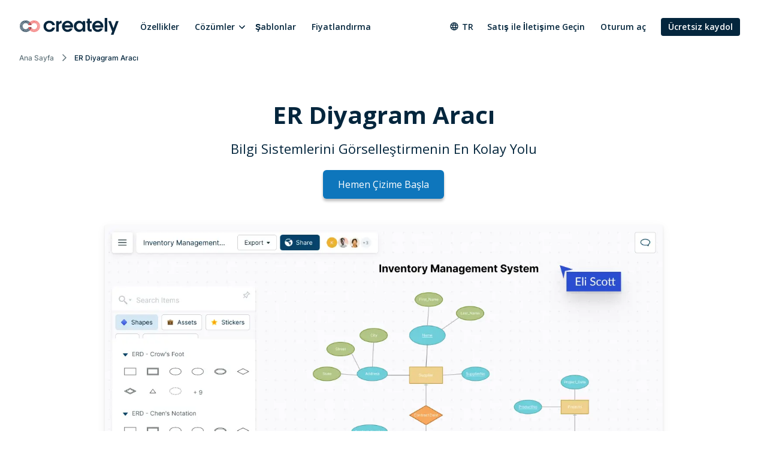

--- FILE ---
content_type: text/html
request_url: https://creately.com/tr/lp/er-diyagram-arac%C4%B1-%C3%A7evrimi%C3%A7i/
body_size: 10369
content:
<!DOCTYPE html><html xmlns="http://www.w3.org/1999/xhtml" xml:lang="tr" lang="tr" class=""><head><meta charset="utf-8"><link rel="preload" href="/static/css/bundle-85446d3967.css" as="style"><link rel="preconnect" href="https://fonts.gstatic.com" crossorigin><link rel="preconnect" href="https://use.typekit.net" crossorigin><link rel="preload" href="https://fonts.gstatic.com/s/montserrat/v25/JTUSjIg1_i6t8kCHKm459WlhyyTh89Y.woff2" as="font" type="font/woff2" crossorigin><link rel="preload" href="https://fonts.gstatic.com/s/opensans/v34/memvYaGs126MiZpBA-UvWbX2vVnXBbObj2OVTS-mu0SC55I.woff2" as="font" type="font/woff2" crossorigin><link rel="preload" href="https://fonts.gstatic.com/s/inter/v12/UcC73FwrK3iLTeHuS_fvQtMwCp50KnMa1ZL7.woff2" as="font" type="font/woff2" crossorigin><link rel="preload" href="https://cdnjs.cloudflare.com/ajax/libs/font-awesome/4.7.0/fonts/fontawesome-webfont.woff2" as="font" type="font/woff2" crossorigin><link rel="preload" href="https://use.typekit.net/wmq3kaq.css" as="style" onload="this.rel='stylesheet'"><link rel="preconnect" href="https://connect.facebook.net" crossorigin><link rel="dns-prefetch" href="https://connect.facebook.net"><link rel="preconnect" href="https://www.googletagmanager.com" crossorigin><link rel="dns-prefetch" href="https://www.googletagmanager.com"><link rel="preconnect" href="https://www.google-analytics.com" crossorigin><link rel="dns-prefetch" href="https://www.google-analytics.com"><link rel="dns-prefetch" href="https://p.adsymptotic.com"><link rel="dns-prefetch" href="https://subscription.omnithrottle.com"><link rel="dns-prefetch" href="https://tracking.g2crowd.com"><link rel="dns-prefetch" href="https://s.pinimg.com"><link rel="dns-prefetch" href="https://sibautomation.com"><link rel="dns-prefetch" href="https://snap.licdn.com"><link rel="dns-prefetch" href="https://www.clarity.ms"><link rel="dns-prefetch" href="https://www.facebook.com"><link rel="dns-prefetch" href="https://www.google.com"><link rel="stylesheet" href="/static/css/bundle-85446d3967.css"><link rel="preload" href="/static/css/landing-7dc0c2c3dc.css" as="style"><link rel="stylesheet" href="/static/css/landing-7dc0c2c3dc.css"><link rel="preload" fetchpriority="high" as="image" href="/static/assets/landing-3/hero-images/er-diagram-tool-online.webp"><script>(function(w,d,s,l,i){w[l]=w[l]||[];w[l].push({'gtm.start':
new Date().getTime(),event:'gtm.js'});var f=d.getElementsByTagName(s)[0],
j=d.createElement(s),dl=l!='dataLayer'?'&l='+l:'';j.async=true;j.src=
'https:\/\/pr5ib.creately.com/gtm.js?id='+i+dl;f.parentNode.insertBefore(j,f);
})(window,document,'script','dataLayer','GTM-NFLJXF');</script><link href="https://gmpg.org/xfn/11" rel="profile"><meta name="viewport" content="width=device-width,initial-scale=1,maximum-scale=5"><meta name="description" content="İnsanlar veya nesneler gibi sistem varlıklarının birbirleriyle nasıl ilişkili olduğunu görselleştirmek için ER diyagram aracı. Çevrimiçi düzenlemek ve indirmek için birden fazla ER diyagramı örneği."><meta name="yandex-verification" content="1894b88c59212484"><title>ER Diyagram Aracı | Çevrimiçi ER Diyagramı Çizin | Creately</title><link rel="apple-touch-icon" sizes="180x180" href="/static/assets/common/icons/favicons-next/apple-touch-icon.png"><link rel="icon" type="image/png" sizes="32x32" href="/static/assets/common/icons/favicons-next/favicon-32x32.png"><link rel="icon" type="image/png" sizes="16x16" href="/static/assets/common/icons/favicons-next/favicon-16x16.png"><link rel="manifest" href="/static/assets/common/icons/favicons-next/site.webmanifest"><link rel="mask-icon" href="/static/assets/common/icons/favicons-next/safari-pinned-tab.svg" color="#06263d"><link rel="shortcut icon" href="/static/assets/common/icons/favicons-next/favicon.ico"><meta name="msapplication-TileColor" content="#ffffff"><meta name="msapplication-config" content="/static/assets/common/icons/favicons-next/browserconfig.xml"><meta name="theme-color" content="#ffffff"><script async src="https://www.googletagmanager.com/gtag/js?id=G-8FC8QEYJT1"></script><script>window.dataLayer = window.dataLayer || [];
  function gtag(){dataLayer.push(arguments);}

  gtag('js', new Date());
  gtag('config', 'G-8FC8QEYJT1', {
    'server_container_url': 'https:\/\/pr5ib.creately.com',
    'content_group': 'Turkish LP',
    'page_type': 'Landing Page',
    'page_lang': 'Turkish'
  });

  function gtagSendPageView() {
    gtag('config', 'G-8FC8QEYJT1', {
      'server_container_url': 'https:\/\/pr5ib.creately.com',
      'content_group': 'Turkish LP',
      'page_type': 'Landing Page',
      'page_lang': 'Turkish'
    });
  }</script><link rel="alternate" href="https://creately.com/lp/er-diagram-tool-online/" hreflang="en"><link rel="alternate" href="https://creately.com/lp/er-diagram-tool-online/" hreflang="x-default"><link rel="alternate" href="https://creately.com/es/lp/diagramas-entidad-relacion/" hreflang="es"><link rel="alternate" href="https://creately.com/id/lp/er-diagram-alat-online/" hreflang="id"><link rel="alternate" href="https://creately.com/ms/lp/alat-diagram-er/" hreflang="ms"><link rel="alternate" href="https://creately.com/pt/lp/ferramenta-de-diagrama-er-online/" hreflang="pt"><link rel="alternate" href="https://creately.com/it/lp/strumento-diagramma-er-online/" hreflang="it"><link rel="alternate" href="https://creately.com/no/lp/er-diagram-verktøy-på-nett/" hreflang="no"><link rel="alternate" href="https://creately.com/tr/lp/er-diyagram-aracı-çevrimiçi/" hreflang="tr"><link rel="alternate" href="https://creately.com/de/lp/er-modell-tool-online/" hreflang="de"><link rel="alternate" href="https://creately.com/ru/lp/инструмент-диаграммы-отношения-сущностей/" hreflang="ru"><link rel="alternate" href="https://creately.com/ko/lp/어-다이어그램-도구-온라인/" hreflang="ko"><link rel="alternate" href="https://creately.com/nl/lp/erd-maken-online/" hreflang="nl"><link rel="alternate" href="https://creately.com/ja/lp/er-ダイアグラムツールオンライン/" hreflang="ja"><link rel="alternate" href="https://creately.com/zh/lp/er-diagram-software/" hreflang="zh"><link rel="alternate" href="https://creately.com/fr/lp/outil-de-diagramme-er-en-ligne/" hreflang="fr"><link rel="alternate" href="https://creately.com/pl/lp/diagramy-erd-online-tworzenie/" hreflang="pl"><link rel="alternate" href="https://creately.com/vi/lp/so-do-er/" hreflang="vi"><link rel="alternate" href="https://creately.com/el/lp/diagrama-ontotites-sisxetisis/" hreflang="el"><link rel="alternate" href="https://creately.com/he/lp/כלי-דיאגרמת-ER-באינטרנט/" hreflang="he"><link rel="alternate" href="https://creately.com/ar/lp/أداة-إنشاء-مخططات-محاكاة-نظم-المعلومات/" hreflang="ar"><script type="text/javascript">(function () {
        window.sib = {
            equeue: [],
            client_key: "frquwtfct2n4yih85oc0yzsk"
        };
        window.sendinblue = {};
        for (var j = ['track', 'identify', 'trackLink', 'page'], i = 0; i < j.length; i++) {
            (function (k) {
                window.sendinblue[k] = function () {
                    var arg = Array.prototype.slice.call(arguments);
                    (window.sib[k] || function () {
                        var t = {};
                        t[k] = arg;
                        window.sib.equeue.push(t);
                    })(arg[0], arg[1], arg[2]);
                };
            })(j[i]);
        }
        var n = document.createElement("script"),
            i = document.getElementsByTagName("script")[0];
        n.type = "text/javascript", n.id = "sendinblue-js", n.async = !0, n.src = "https://sibautomation.com/sa.js?key=" + window.sib.client_key, i.parentNode.insertBefore(n, i), window.sendinblue.page();
    })();</script><meta property="og:title" content="ER Diyagram Aracı | Çevrimiçi ER Diyagramı Çizin | Creately"><meta property="og:description" content="İnsanlar veya nesneler gibi sistem varlıklarının birbirleriyle nasıl ilişkili olduğunu görselleştirmek için ER diyagram aracı. Çevrimiçi düzenlemek ve indirmek için birden fazla ER diyagramı örneği."><meta property="og:type" content="website"><meta property="og:url" content="https://creately.com/tr/lp/er-diyagram-arac%C4%B1-%C3%A7evrimi%C3%A7i/"><meta property="og:image" content="https://creately.com/static/assets/common/logos/creately/logo-on-dark-1200x630.png"><meta property="og:image:width" content="1200"><meta property="og:image:height" content="630"><meta property="og:image:type" content="image/png"><meta property="og:image::alt" content="ER Diyagram Aracı | Çevrimiçi ER Diyagramı Çizin"><meta property="og:locale" content="tr"><meta property="og:site_name" content="Creately"><meta property="og:updated_time" content="2019-06-18T17:29:06&#43;05:30"><meta name="twitter:card" content="summary"><meta name="twitter:image" content="https://creately.com/static/assets/common/logos/creately/logo-on-dark-1200x630.png"><meta name="twitter:title" content="ER Diyagram Aracı | Çevrimiçi ER Diyagramı Çizin | Creately"><meta name="twitter:description" content="İnsanlar veya nesneler gibi sistem varlıklarının birbirleriyle nasıl ilişkili olduğunu görselleştirmek için ER diyagram aracı. Çevrimiçi düzenlemek ve indirmek için birden fazla ER diyagramı örneği."><meta name="twitter:image:alt" content="ER Diyagram Aracı | Çevrimiçi ER Diyagramı Çizin"><meta name="twitter:site" content="@creately"><meta name="twitter:creator" content="@creately"><script>var _paq = window._paq = window._paq || [];
     
    _paq.push(['trackPageView']);
    _paq.push(['enableLinkTracking']);
    (function() {
        var u='https:\/\/zyr83.creately.com';
        _paq.push(["setCookieDomain", "*.creately.com"]);
        _paq.push(['setTrackerUrl', u+'/matomo.php']);
        _paq.push(['setSiteId', '1']);
        var d=document, g=d.createElement('script'), s=d.getElementsByTagName('script')[0];
        g.async=true; g.src=u+'/matomo.js'; s.parentNode.insertBefore(g,s);
    })();</script><script async src="https://cdn.tolt.io/tolt.js" data-tolt="f69b2329-e55f-4c3d-846e-2cf9427c9392"></script><script type="application/ld+json">{
    "@context": "https://schema.org",
    "@graph": [
                    
{
            "@type": "BreadcrumbList",
            "itemListElement": [{
                "@type": "ListItem",
                "position": 1,
                "name": "Ana Sayfa",
                "item": "https://creately.com/tr\/home\/"
            },{
                "@type": "ListItem",
                "position": 2,
                "name": "ER Diyagram Aracı"
            }]
        }
    ]
}</script><link rel="canonical" href="https://creately.com/tr/lp/er-diyagram-arac%C4%B1-%C3%A7evrimi%C3%A7i/"></head><body lang="tr" class="ph-js-disabled" data-pagefind-body><noscript><iframe src="https://pr5ib.creately.com/ns.html?id=GTM-NFLJXF" height="0" width="0" style="display:none;visibility:hidden"></iframe></noscript><div id="gravity-placeholder"></div><div class="bulma"><div class="content"><header class="ph-header"><nav class="navbar is-spaced" role="navigation" aria-label="main navigation"><div class="container is-fullhd"><div class="navbar-brand"><a href="/tr/home/" rel="home" class="navbar-item"><div class="ph-logo" title="Creately"></div></a><a role="button" class="navbar-burger burger" aria-label="menu" aria-expanded="false" data-target="mobile-menu"><span aria-hidden="true"></span> <span aria-hidden="true"></span> <span aria-hidden="true"></span></a></div><div id="main-navbar" class="navbar-menu navbar-start"><a href="/tr/turu/" class="navbar-item">Özellikler</a><div class="navbar-item has-dropdown is-hoverable"><div class="navbar-link">Cözümler</div><div class="navbar-dropdown"><a href="/tr/c%C3%B6z%C3%BCmler/strateji-y%C3%BCr%C3%BCtme-yaz%C4%B1l%C4%B1m%C4%B1/" class="navbar-item">Strateji Yürütme Yazılımı </a><a href="/tr/c%C3%B6z%C3%BCmler/ik-planlama-yaz%C4%B1l%C4%B1m%C4%B1/" class="navbar-item">İK Planlama Yazılımı </a><a href="/tr/c%C3%B6z%C3%BCmler/bt-ve-operasyon-planlama/" class="navbar-item">BT ve Operasyon Planlama </a><a href="/tr/c%C3%B6z%C3%BCmler/proje-y%C3%B6netim-yaz%C4%B1l%C4%B1m%C4%B1/" class="navbar-item">Proje Yönetim Yazılımı </a><a href="/tr/c%C3%B6z%C3%BCmler/i%C5%9F-s%C3%BCre%C3%A7leri-y%C3%B6netimi/" class="navbar-item">İş Süreçleri Yönetimi </a><a href="/tr/c%C3%B6z%C3%BCmler/yaz%C4%B1l%C4%B1m-ekipleri-i%C3%A7in-creately/" class="navbar-item">Yazılım Ekipleri için Creately </a><a href="/tr/c%C3%B6z%C3%BCmler/%C3%BCretim/" class="navbar-item">Üretim Verimliliğini Artırın</a></div></div><a href="/tr/%C5%9Fablonlar/" class="navbar-item">Şablonlar </a><a href="/tr/plans/" class="navbar-item">Fiyatlandırma</a><div class="navbar-item navbar-end"><div class="navbar-item has-dropdown ph-is-clickable ph-lang-menu"><div class="navbar-link is-arrowless"><svg class="ph-lang-icon" width="16" height="16" viewBox="0 0 16 16" fill="none" xmlns="http://www.w3.org/2000/svg"><path d="M7.99325 1.33337C4.31325 1.33337 1.33325 4.32004 1.33325 8.00004C1.33325 11.68 4.31325 14.6667 7.99325 14.6667C11.6799 14.6667 14.6666 11.68 14.6666 8.00004C14.6666 4.32004 11.6799 1.33337 7.99325 1.33337ZM12.6133 5.33337H10.6466C10.4333 4.50004 10.1266 3.70004 9.72659 2.96004C10.9533 3.38004 11.9733 4.23337 12.6133 5.33337ZM7.99992 2.69337C8.55325 3.49337 8.98659 4.38004 9.27325 5.33337H6.72659C7.01325 4.38004 7.44659 3.49337 7.99992 2.69337ZM2.83992 9.33337C2.73325 8.90671 2.66659 8.46004 2.66659 8.00004C2.66659 7.54004 2.73325 7.09337 2.83992 6.66671H5.09325C5.03992 7.10671 4.99992 7.54671 4.99992 8.00004C4.99992 8.45337 5.03992 8.89337 5.09325 9.33337H2.83992ZM3.38659 10.6667H5.35325C5.56659 11.5 5.87325 12.3 6.27325 13.04C5.04659 12.62 4.02659 11.7734 3.38659 10.6667ZM5.35325 5.33337H3.38659C4.02659 4.22671 5.04659 3.38004 6.27325 2.96004C5.87325 3.70004 5.56659 4.50004 5.35325 5.33337ZM7.99992 13.3067C7.44659 12.5067 7.01325 11.62 6.72659 10.6667H9.27325C8.98659 11.62 8.55325 12.5067 7.99992 13.3067ZM9.55992 9.33337H6.43992C6.37992 8.89337 6.33325 8.45337 6.33325 8.00004C6.33325 7.54671 6.37992 7.10004 6.43992 6.66671H9.55992C9.61992 7.10004 9.66659 7.54671 9.66659 8.00004C9.66659 8.45337 9.61992 8.89337 9.55992 9.33337ZM9.72659 13.04C10.1266 12.3 10.4333 11.5 10.6466 10.6667H12.6133C11.9733 11.7667 10.9533 12.62 9.72659 13.04ZM10.9066 9.33337C10.9599 8.89337 10.9999 8.45337 10.9999 8.00004C10.9999 7.54671 10.9599 7.10671 10.9066 6.66671H13.1599C13.2666 7.09337 13.3333 7.54004 13.3333 8.00004C13.3333 8.46004 13.2666 8.90671 13.1599 9.33337H10.9066Z" fill="white"/></svg> tr</div><div class="navbar-dropdown ph-lang-dropdown"><a href="https://creately.com/ar/lp/%D8%A3%D8%AF%D8%A7%D8%A9-%D8%A5%D9%86%D8%B4%D8%A7%D8%A1-%D9%85%D8%AE%D8%B7%D8%B7%D8%A7%D8%AA-%D9%85%D8%AD%D8%A7%D9%83%D8%A7%D8%A9-%D9%86%D8%B8%D9%85-%D8%A7%D9%84%D9%85%D8%B9%D9%84%D9%88%D9%85%D8%A7%D8%AA/" class="ph-lang-switcher-ar navbar-item">العربية </a><a href="https://creately.com/de/lp/er-modell-tool-online/" class="ph-lang-switcher-de navbar-item">Deutsch </a><a href="https://creately.com/el/lp/diagrama-ontotites-sisxetisis/" class="ph-lang-switcher-el navbar-item">Ελληνικά </a><a href="https://creately.com/lp/er-diagram-tool-online/" class="ph-lang-switcher-en navbar-item">English </a><a href="https://creately.com/es/lp/diagramas-entidad-relacion/" class="ph-lang-switcher-es navbar-item">Español </a><a href="https://creately.com/fr/lp/outil-de-diagramme-er-en-ligne/" class="ph-lang-switcher-fr navbar-item">Français </a><a href="https://creately.com/he/lp/%D7%9B%D7%9C%D7%99-%D7%93%D7%99%D7%90%D7%92%D7%A8%D7%9E%D7%AA-ER-%D7%91%D7%90%D7%99%D7%A0%D7%98%D7%A8%D7%A0%D7%98/" class="ph-lang-switcher-he navbar-item">עברית </a><a href="https://creately.com/id/lp/er-diagram-alat-online/" class="ph-lang-switcher-id navbar-item">Bahasa Indonesia </a><a href="https://creately.com/it/lp/strumento-diagramma-er-online/" class="ph-lang-switcher-it navbar-item">Italiano </a><a href="https://creately.com/ja/lp/er-%E3%83%80%E3%82%A4%E3%82%A2%E3%82%B0%E3%83%A9%E3%83%A0%E3%83%84%E3%83%BC%E3%83%AB%E3%82%AA%E3%83%B3%E3%83%A9%E3%82%A4%E3%83%B3/" class="ph-lang-switcher-ja navbar-item">日本語 </a><a href="https://creately.com/ko/lp/%EC%96%B4-%EB%8B%A4%EC%9D%B4%EC%96%B4%EA%B7%B8%EB%9E%A8-%EB%8F%84%EA%B5%AC-%EC%98%A8%EB%9D%BC%EC%9D%B8/" class="ph-lang-switcher-ko navbar-item">한국어 </a><a href="https://creately.com/ms/lp/alat-diagram-er/" class="ph-lang-switcher-ms navbar-item">Melayu </a><a href="https://creately.com/nl/lp/erd-maken-online/" class="ph-lang-switcher-nl navbar-item">Nederlands </a><a href="https://creately.com/no/lp/er-diagram-verkt%C3%B8y-p%C3%A5-nett/" class="ph-lang-switcher-no navbar-item">Norsk </a><a href="https://creately.com/pl/lp/diagramy-erd-online-tworzenie/" class="ph-lang-switcher-pl navbar-item">Polski </a><a href="https://creately.com/pt/lp/ferramenta-de-diagrama-er-online/" class="ph-lang-switcher-pt navbar-item">Português </a><a href="https://creately.com/ru/lp/%D0%B8%D0%BD%D1%81%D1%82%D1%80%D1%83%D0%BC%D0%B5%D0%BD%D1%82-%D0%B4%D0%B8%D0%B0%D0%B3%D1%80%D0%B0%D0%BC%D0%BC%D1%8B-%D0%BE%D1%82%D0%BD%D0%BE%D1%88%D0%B5%D0%BD%D0%B8%D1%8F-%D1%81%D1%83%D1%89%D0%BD%D0%BE%D1%81%D1%82%D0%B5%D0%B9/" class="ph-lang-switcher-ru navbar-item">Русский </a><a href="https://creately.com/tr/lp/er-diyagram-arac%C4%B1-%C3%A7evrimi%C3%A7i/" class="ph-lang-switcher-tr navbar-item">Türkçe </a><a href="https://creately.com/vi/lp/so-do-er/" class="ph-lang-switcher-vi navbar-item">Tiếng Việt </a><a href="https://creately.com/zh/lp/er-diagram-software/" class="ph-lang-switcher-zh navbar-item">简体中文</a></div></div><a href="/tr/sat%C4%B1s-irtibat/?lead_source=ContactSalesHome" class="navbar-item">Satış ile İletişime Geçin</a><div class="is-hidden-mobile is-hidden-tablet-only ph-auth-links"><div id="auth-links-anonymous" class=""><div class="field is-grouped"><p class="control"><a href="/tr/login/" class="navbar-item ph-login-link" data-testid="signin">Oturum aç</a></p><p class="control"><a href="/tr/register/" class="button is-link ph-auth-btn ph-sign-up-btn" data-testid="signup">Ücretsiz kaydol</a></p></div></div><div id="auth-links-auth" class="is-hidden ph-app-btn"><div class="field is-grouped"><a href="/demo-start/" class="button is-link ph-auth-btn ph-sign-up-btn">Uygulamaya Git</a><div class="navbar-item has-dropdown is-hoverable"><a href="#" class="navbar-link ph-navbar-user-image"><i class="fa fa-user" aria-hidden="true"></i> <span id="navbar-user-image"></span></a><div class="navbar-dropdown is-right"><span onclick="gravityAuth.logOutUser();" class="navbar-item ph-sign-out">Oturumu Kapat</span></div></div></div></div></div></div></div><div id="mobile-menu" class="navbar-menu ph-header-mobile-menu is-hidden-desktop"><ul><li><a class="navbar-item" href="/tr/home/" title="">Ev</a></li><div class="navbar-item has-dropdown"><div class="navbar-link">Cözümler</div><div class="navbar-dropdown"><a href="/tr/c%C3%B6z%C3%BCmler/strateji-y%C3%BCr%C3%BCtme-yaz%C4%B1l%C4%B1m%C4%B1/" class="navbar-item">Strateji Yürütme Yazılımı </a><a href="/tr/c%C3%B6z%C3%BCmler/ik-planlama-yaz%C4%B1l%C4%B1m%C4%B1/" class="navbar-item">İK Planlama Yazılımı </a><a href="/tr/c%C3%B6z%C3%BCmler/bt-ve-operasyon-planlama/" class="navbar-item">BT ve Operasyon Planlama </a><a href="/tr/c%C3%B6z%C3%BCmler/proje-y%C3%B6netim-yaz%C4%B1l%C4%B1m%C4%B1/" class="navbar-item">Proje Yönetim Yazılımı </a><a href="/tr/c%C3%B6z%C3%BCmler/i%C5%9F-s%C3%BCre%C3%A7leri-y%C3%B6netimi/" class="navbar-item">İş Süreçleri Yönetimi </a><a href="/tr/c%C3%B6z%C3%BCmler/yaz%C4%B1l%C4%B1m-ekipleri-i%C3%A7in-creately/" class="navbar-item">Yazılım Ekipleri için Creately </a><a href="/tr/c%C3%B6z%C3%BCmler/%C3%BCretim/" class="navbar-item">Üretim Verimliliğini Artırın</a></div></div><li><a class="navbar-item" href="/tr/plans/" title="">Planlar</a></li><li><a class="navbar-item" href="/tr/turu/" title="">Özellikleri</a></li><li><a class="navbar-item" href="/diagram-community/popular" title="">Şablonlar</a></li><li><a class="navbar-item" href="/blog/" title="">Blog</a></li><li><a class="navbar-item" href="/affiliate-program/" title="">Ortaklık Programı</a></li><li><a class="navbar-item" href="/tr/isletme/?lead_source=EnterpriseHome" title="">Girişim</a></li><li><a class="navbar-item" href="/tr/sat%C4%B1s-irtibat/" title="">Satış ekibi ile irtibata geçin</a></li></ul><div class="navbar-item has-dropdown is-hoverable ph-lang-menu ph-mobile-lang-menu"><div class="navbar-link is-arrowless"><svg class="ph-lang-icon" width="16" height="16" viewBox="0 0 16 16" fill="none" xmlns="http://www.w3.org/2000/svg"><path d="M7.99325 1.33337C4.31325 1.33337 1.33325 4.32004 1.33325 8.00004C1.33325 11.68 4.31325 14.6667 7.99325 14.6667C11.6799 14.6667 14.6666 11.68 14.6666 8.00004C14.6666 4.32004 11.6799 1.33337 7.99325 1.33337ZM12.6133 5.33337H10.6466C10.4333 4.50004 10.1266 3.70004 9.72659 2.96004C10.9533 3.38004 11.9733 4.23337 12.6133 5.33337ZM7.99992 2.69337C8.55325 3.49337 8.98659 4.38004 9.27325 5.33337H6.72659C7.01325 4.38004 7.44659 3.49337 7.99992 2.69337ZM2.83992 9.33337C2.73325 8.90671 2.66659 8.46004 2.66659 8.00004C2.66659 7.54004 2.73325 7.09337 2.83992 6.66671H5.09325C5.03992 7.10671 4.99992 7.54671 4.99992 8.00004C4.99992 8.45337 5.03992 8.89337 5.09325 9.33337H2.83992ZM3.38659 10.6667H5.35325C5.56659 11.5 5.87325 12.3 6.27325 13.04C5.04659 12.62 4.02659 11.7734 3.38659 10.6667ZM5.35325 5.33337H3.38659C4.02659 4.22671 5.04659 3.38004 6.27325 2.96004C5.87325 3.70004 5.56659 4.50004 5.35325 5.33337ZM7.99992 13.3067C7.44659 12.5067 7.01325 11.62 6.72659 10.6667H9.27325C8.98659 11.62 8.55325 12.5067 7.99992 13.3067ZM9.55992 9.33337H6.43992C6.37992 8.89337 6.33325 8.45337 6.33325 8.00004C6.33325 7.54671 6.37992 7.10004 6.43992 6.66671H9.55992C9.61992 7.10004 9.66659 7.54671 9.66659 8.00004C9.66659 8.45337 9.61992 8.89337 9.55992 9.33337ZM9.72659 13.04C10.1266 12.3 10.4333 11.5 10.6466 10.6667H12.6133C11.9733 11.7667 10.9533 12.62 9.72659 13.04ZM10.9066 9.33337C10.9599 8.89337 10.9999 8.45337 10.9999 8.00004C10.9999 7.54671 10.9599 7.10671 10.9066 6.66671H13.1599C13.2666 7.09337 13.3333 7.54004 13.3333 8.00004C13.3333 8.46004 13.2666 8.90671 13.1599 9.33337H10.9066Z" fill="white"/></svg> tr</div><div class="navbar-dropdown ph-lang-dropdown ph-mobile-lang-dropdown"><a href="https://creately.com/ar/lp/%D8%A3%D8%AF%D8%A7%D8%A9-%D8%A5%D9%86%D8%B4%D8%A7%D8%A1-%D9%85%D8%AE%D8%B7%D8%B7%D8%A7%D8%AA-%D9%85%D8%AD%D8%A7%D9%83%D8%A7%D8%A9-%D9%86%D8%B8%D9%85-%D8%A7%D9%84%D9%85%D8%B9%D9%84%D9%88%D9%85%D8%A7%D8%AA/" class="ph-lang-switcher-ar navbar-item">العربية </a><a href="https://creately.com/de/lp/er-modell-tool-online/" class="ph-lang-switcher-de navbar-item">Deutsch </a><a href="https://creately.com/el/lp/diagrama-ontotites-sisxetisis/" class="ph-lang-switcher-el navbar-item">Ελληνικά </a><a href="https://creately.com/lp/er-diagram-tool-online/" class="ph-lang-switcher-en navbar-item">English </a><a href="https://creately.com/es/lp/diagramas-entidad-relacion/" class="ph-lang-switcher-es navbar-item">Español </a><a href="https://creately.com/fr/lp/outil-de-diagramme-er-en-ligne/" class="ph-lang-switcher-fr navbar-item">Français </a><a href="https://creately.com/he/lp/%D7%9B%D7%9C%D7%99-%D7%93%D7%99%D7%90%D7%92%D7%A8%D7%9E%D7%AA-ER-%D7%91%D7%90%D7%99%D7%A0%D7%98%D7%A8%D7%A0%D7%98/" class="ph-lang-switcher-he navbar-item">עברית </a><a href="https://creately.com/id/lp/er-diagram-alat-online/" class="ph-lang-switcher-id navbar-item">Bahasa Indonesia </a><a href="https://creately.com/it/lp/strumento-diagramma-er-online/" class="ph-lang-switcher-it navbar-item">Italiano </a><a href="https://creately.com/ja/lp/er-%E3%83%80%E3%82%A4%E3%82%A2%E3%82%B0%E3%83%A9%E3%83%A0%E3%83%84%E3%83%BC%E3%83%AB%E3%82%AA%E3%83%B3%E3%83%A9%E3%82%A4%E3%83%B3/" class="ph-lang-switcher-ja navbar-item">日本語 </a><a href="https://creately.com/ko/lp/%EC%96%B4-%EB%8B%A4%EC%9D%B4%EC%96%B4%EA%B7%B8%EB%9E%A8-%EB%8F%84%EA%B5%AC-%EC%98%A8%EB%9D%BC%EC%9D%B8/" class="ph-lang-switcher-ko navbar-item">한국어 </a><a href="https://creately.com/ms/lp/alat-diagram-er/" class="ph-lang-switcher-ms navbar-item">Melayu </a><a href="https://creately.com/nl/lp/erd-maken-online/" class="ph-lang-switcher-nl navbar-item">Nederlands </a><a href="https://creately.com/no/lp/er-diagram-verkt%C3%B8y-p%C3%A5-nett/" class="ph-lang-switcher-no navbar-item">Norsk </a><a href="https://creately.com/pl/lp/diagramy-erd-online-tworzenie/" class="ph-lang-switcher-pl navbar-item">Polski </a><a href="https://creately.com/pt/lp/ferramenta-de-diagrama-er-online/" class="ph-lang-switcher-pt navbar-item">Português </a><a href="https://creately.com/ru/lp/%D0%B8%D0%BD%D1%81%D1%82%D1%80%D1%83%D0%BC%D0%B5%D0%BD%D1%82-%D0%B4%D0%B8%D0%B0%D0%B3%D1%80%D0%B0%D0%BC%D0%BC%D1%8B-%D0%BE%D1%82%D0%BD%D0%BE%D1%88%D0%B5%D0%BD%D0%B8%D1%8F-%D1%81%D1%83%D1%89%D0%BD%D0%BE%D1%81%D1%82%D0%B5%D0%B9/" class="ph-lang-switcher-ru navbar-item">Русский </a><a href="https://creately.com/tr/lp/er-diyagram-arac%C4%B1-%C3%A7evrimi%C3%A7i/" class="ph-lang-switcher-tr navbar-item">Türkçe </a><a href="https://creately.com/vi/lp/so-do-er/" class="ph-lang-switcher-vi navbar-item">Tiếng Việt </a><a href="https://creately.com/zh/lp/er-diagram-software/" class="ph-lang-switcher-zh navbar-item">简体中文</a></div></div></div></div></nav><div class="container is-fullhd"><nav class="breadcrumb ph-breadcrumb" aria-label="breadcrumbs"><ul><li class="ph-breadcrumb-item"><a href="/tr/home/">Ana Sayfa</a></li><li class="is-active ph-breadcrumb-item"><span>ER Diyagram Aracı</span></li></ul></nav></div><div class="hero ph-padding-top-20 ph-padding-top-60-desktop"><div class="hero-body is-paddingless"><div class="container has-text-centered"><div class="columns"><div class="column"><h1 class="title">ER Diyagram Aracı</h1><h2 class="subtitle">Bilgi Sistemlerini Görselleştirmenin En Kolay Yolu</h2><a id="ph-lp-btn-hero" href="https://creately.com/demo-start/?tempId=EQ0o0YvkeiW" class="button is-large is-primary is-hidden-touch ph-margin-bottom-20 ph-btn-trynow ph-has-button-shadow ph-cta">Hemen Çizime Başla</a></div></div><div class="columns is-centered ph-hero-lp-image"><div class="column is-10"><div class="ph-flex-column ph-flex-align-baseline"><img src="/static/assets/landing-3/hero-images/er-diagram-tool-online.webp" alt="ER Diyagram Aracı" width="931" height="426"></div></div></div></div></div></div></header><section class="ph-padding-top-20 ph-padding-top-80-desktop ph-padding-bottom-80 ph-customers-list"><div class="container has-text-centered"><div class="columns is-centered is-gapless"><div class="column is-10"><h3 class="is-size-5 is-size-4-desktop ph-primary-font-color">10 Milyonu aşkın kişi ve 1000&#39;den fazla takım halihazırda Creately kullanmaktadır</h3><div class="swiper-container swiper ph-sc-block-customer-list-all"><div class="swiper-wrapper"><div class="swiper-slide"><svg class="sprite-customer-logo" width="91" height="21"><use xlink:href="/static/assets/common/logos/customers/customer-logos-gray-2025.svg#netflix"></use></svg></div><div class="swiper-slide"><svg class="sprite-customer-logo" width="65" height="65"><use xlink:href="/static/assets/common/logos/customers/customer-logos-gray-2025.svg#nasa"></use></svg></div><div class="swiper-slide"><svg class="sprite-customer-logo" width="38" height="28"><use xlink:href="/static/assets/common/logos/customers/customer-logos-gray-2025.svg#citi"></use></svg></div><div class="swiper-slide"><svg class="sprite-customer-logo" width="115" height="22"><use xlink:href="/static/assets/common/logos/customers/customer-logos-gray-2025.svg#facebook"></use></svg></div><div class="swiper-slide"><svg class="sprite-customer-logo" width="33" height="50"><use xlink:href="/static/assets/common/logos/customers/customer-logos-gray-2025.svg#d360"></use></svg></div><div class="swiper-slide"><svg class="sprite-customer-logo" width="101" height="31"><use xlink:href="/static/assets/common/logos/customers/customer-logos-gray-2025.svg#national-geographic"></use></svg></div><div class="swiper-slide"><svg class="sprite-customer-logo" width="48" height="48"><use xlink:href="/static/assets/common/logos/customers/customer-logos-gray-2025.svg#intel"></use></svg></div><div class="swiper-slide"><svg class="sprite-customer-logo" width="99" height="28"><use xlink:href="/static/assets/common/logos/customers/customer-logos-gray-2025.svg#paypal"></use></svg></div><div class="swiper-slide"><svg class="sprite-customer-logo" width="94" height="64"><use xlink:href="/static/assets/common/logos/customers/customer-logos-gray-2025.svg#australian-government-department-of-finance"></use></svg></div><div class="swiper-slide"><svg class="sprite-customer-logo" width="94" height="29"><use xlink:href="/static/assets/common/logos/customers/customer-logos-gray-2025.svg#amazon"></use></svg></div><div class="swiper-slide"><svg class="sprite-customer-logo" width="119" height="52"><use xlink:href="/static/assets/common/logos/customers/customer-logos-gray-2025.svg#zoho"></use></svg></div><div class="swiper-slide"><svg class="sprite-customer-logo" width="58" height="58"><use xlink:href="/static/assets/common/logos/customers/customer-logos-gray-2025.svg#american-express"></use></svg></div></div></div></div></div></div></section><section id="landing-content"><div class="content"><div class="container"><div class="columns is-vcentered is-desktop is-gapless"><div class="column is-6-desktop"><div class="columns ph-lp-feature"><div class="column"><h2 class="has-text-centered has-text-left-desktop is-size-4 is-size-2-desktop">Minimum çabayla verileri hızlıca görselleştirin ve düzenleyin</h2><div class="is-hidden-desktop"><svg width="100%" height="100%" viewBox="0 0 700 490" version="1.1" xmlns="http://www.w3.org/2000/svg" xmlns:xlink="http://www.w3.org/1999/xlink"><image x="0" y="60" width="685" height="392" xlink:href="/static/assets/common/shortcodes/feature-landing-right/_lang-en/background-01.svg"/><image x="45" y="89" width="640" height="315" xlink:href="/static/assets/landing/illustrations/_lang-en/er-diagram-tool-online/feature-image-01.svg"/><g transform="translate(40,0)"><path d="M249 1H1V471H249V1Z" fill="white" stroke="#ECECEC" stroke-miterlimit="10"/></g><image x="55" y="25" width="219" height="430" xlink:href="/static/assets/common/app/_lang-en/library-panels/library-panel-er-01.svg"/></svg></div><p>Creately’nin sezgisel özellikleri ile beraber en karmaşık veri tasarımlarını bile kolayca çizin. Ayrıca akıllı bağlayıcılar, önceden ayarlanmış stil seçenekleri ve eksiksiz bir ER diyagram şekli veritabanı özelliklerine sahiptir.</p><ul><li>Hassas çizim ve sezgisel sürükle kontrollerine sahip bir arayüz</li><li>Projelerinizi başlatmak için profesyonelce tasarlanmış ER diyagram örnekleri</li><li>ER diyagramlarınızı anında özelleştirmek için elle seçilmiş renk paletleri ve stiller</li></ul></div></div></div><div class="column is-6-desktop is-hidden-touch has-text-right"><div class="ph-lp-feature-svg"><svg width="100%" height="100%" viewBox="0 0 700 490" version="1.1" xmlns="http://www.w3.org/2000/svg" xmlns:xlink="http://www.w3.org/1999/xlink"><image x="0" y="60" width="685" height="392" xlink:href="/static/assets/common/shortcodes/feature-landing-right/_lang-en/background-01.svg"/><image x="45" y="89" width="640" height="315" xlink:href="/static/assets/landing/illustrations/_lang-en/er-diagram-tool-online/feature-image-01.svg"/><g transform="translate(40,0)"><path d="M249 1H1V471H249V1Z" fill="white" stroke="#ECECEC" stroke-miterlimit="10"/></g><image x="55" y="25" width="219" height="430" xlink:href="/static/assets/common/app/_lang-en/library-panels/library-panel-er-01.svg"/></svg></div></div></div></div><div class="container"><div class="columns is-vcentered is-desktop is-gapless"><div class="column is-6-desktop is-hidden-touch"><div class="ph-pulled-right-fullhd ph-lp-feature-svg"><svg width="100%" height="100%" viewBox="0 0 700 490" version="1.1" xmlns="http://www.w3.org/2000/svg" xmlns:xlink="http://www.w3.org/1999/xlink"><image x="0" y="0" width="580" height="432" xlink:href="/static/assets/common/shortcodes/feature-landing-left/_lang-en/background-flowchart-01.svg"/><image x="25" y="50" width="558" height="350" xlink:href="/static/assets/common/shortcodes/feature-landing-left/_lang-en/left-panel-shared-users-01.svg"/><image x="255" y="10" width="389" height="438" xlink:href="/static/assets/common/shortcodes/feature-landing-left/_lang-en/right-panel-shared-01.svg"/></svg></div></div><div class="column is-6-desktop"><div class="columns ph-lp-feature"><div class="column"><h2 class="has-text-centered has-text-left-desktop is-size-4 is-size-2-desktop">Ekipler ve müşterilerle ER diyagramları üzerinde sorunsuz bir işbirliği yapın</h2><div class="is-hidden-desktop"><svg width="100%" height="100%" viewBox="0 0 700 490" version="1.1" xmlns="http://www.w3.org/2000/svg" xmlns:xlink="http://www.w3.org/1999/xlink"><image x="0" y="0" width="580" height="432" xlink:href="/static/assets/common/shortcodes/feature-landing-left/_lang-en/background-flowchart-01.svg"/><image x="25" y="50" width="558" height="350" xlink:href="/static/assets/common/shortcodes/feature-landing-left/_lang-en/left-panel-shared-users-01.svg"/><image x="255" y="10" width="389" height="438" xlink:href="/static/assets/common/shortcodes/feature-landing-left/_lang-en/right-panel-shared-01.svg"/></svg></div><p>Düzenlediğiniz veya gözden geçirdiğiniz belgelerin gerçek zamanlı güncellemeleri izleyin ve bilgi sistemleri tasarlarken birlikte çalışın.</p><ul><li>Uzaktaki ekiplerle sorunsuz çalışmak için gerçek zamanlı işbirliği</li><li>Ekip üyelerin ve harici paydaşların düzenleme veya inceleme yetkilerini kontrol edin</li><li>Belirlenmiş yorumlar ve tartışma dizileriyle anında geri bildirim alın</li></ul></div></div></div></div></div></div></section><section class="ph-padding-top-20 ph-padding-top-40-desktop ph-padding-bottom-20 ph-padding-bottom-60-desktop ph-integrations"><div class="container"><div class="ph-ucp-v1"><div class="columns is-centered"><div class="column has-text-centered is-10-widescreen"><h2 class="is-size-3 is-size-2-desktop has-text-weight-light">Sevdiğiniz platformlar ile çalışır</h2><h3 class="is-size-6 is-size-5-desktop has-text-weight-light">Hergün kullandığımız platformlar ile özenle etegre etilmiştir</h3></div></div><div class="columns is-centered"><div class="column has-text-centered"><img class="ph-lazyload" data-src="/static/assets/common/partials/block-integrations/creately-integrations.webp" alt="Sevdiğiniz platformlar ile  çalışır" width="1121" height="497"></div></div></div></div></section><section class="ph-padding-top-20 ph-padding-bottom-20 ph-padding-top-60-desktop ph-padding-bottom-60-desktop ph-lp-templates"><div class="container has-text-centered"><div class="columns is-centered"><div class="column is-10-widescreen"><h2 class="is-size-4 is-size-2-desktop">1000&#39;lerce Ücretsiz, Yüksek Kaliteli Şablona Göz Atın</h2><h3 class="is-size-7 is-size-4-desktop">Akla gelebilecek neredeyse tüm olasılıklar için çizilmiş profesyonel şablonlar</h3><div class="ph-lp-templates-tab"><ul><li data-target="marketing-teams" class="tab-item is-active"><a href="#marketing-teams" class="ph-flex-column ph-flex-align-center"><img class="ph-lazyload" data-src="/static/assets/landing/template-category-icons/marketing-teams.svg" alt="Pazarlama Ekibi" width="80" height="120"> <span>Pazarlama Ekibi</span></a></li><li data-target="it-teams" class="tab-item"><a href="#it-teams" class="ph-flex-column ph-flex-align-center"><img class="ph-lazyload" data-src="/static/assets/landing/template-category-icons/it-teams.svg" alt="IT Ekibi" width="80" height="120"> <span>IT Ekibi</span></a></li><li data-target="software-teams" class="tab-item"><a href="#software-teams" class="ph-flex-column ph-flex-align-center"><img class="ph-lazyload" data-src="/static/assets/landing/template-category-icons/software-teams.svg" alt="Yazılım Ekibi" width="80" height="120"> <span>Yazılım Ekibi</span></a></li><li data-target="hr-teams" class="tab-item"><a href="#hr-teams" class="ph-flex-column ph-flex-align-center"><img class="ph-lazyload" data-src="/static/assets/landing/template-category-icons/hr-teams.svg" alt="IK Ekibi" width="80" height="120"> <span>IK Ekibi</span></a></li><li data-target="education-teams" class="tab-item"><a href="#education-teams" class="ph-flex-column ph-flex-align-center"><img class="ph-lazyload" data-src="/static/assets/landing/template-category-icons/education-teams.svg" alt="Eğitim Ekibi" width="80" height="120"> <span>Eğitim Ekibi</span></a></li></ul></div><div class="columns is-centered"><div class="column is-10-fullhd"><div class="tab-content"><div class="tab-pane" id="marketing-teams"><div class="columns"><div class="column is-4"><section class="ph-lp-templates-section"><article><div class="ph-lp-templates-section-inner"><div class="has-text-centered"><a href="#j71elz4h3" class="ph-lp-tpl-item" data-image="/static/assets/landing/templates/flowchart-product-launch-process-flowchart-j71elz4h3.svg" data-name="Ürün Lansmanı - Süreç Akış Şeması" data-id="j71elz4h3"><img class="ph-lazyload" data-src="/static/assets/landing/templates/flowchart-product-launch-process-flowchart-j71elz4h3.png" alt="Ürün Lansmanı - Süreç Akış Şeması" width="292" height="292"><div class="ph-lp-templates-section-title"><p>Ürün Lansmanı - Süreç Akış Şeması</p></div></a></div></div></article></section></div><div class="column is-4"><section class="ph-lp-templates-section"><article><div class="ph-lp-templates-section-inner"><div class="has-text-centered"><a href="#jk245xpy5" class="ph-lp-tpl-item" data-image="/static/assets/landing/templates/flowchart-decision-making-flowchart-template-jk245xpy5.svg" data-name="Karar Verme Akış Şeması Şablonu" data-id="jk245xpy5"><img class="ph-lazyload" data-src="/static/assets/landing/templates/flowchart-decision-making-flowchart-template-jk245xpy5.png" alt="Karar Verme Akış Şeması Şablonu" width="292" height="292"><div class="ph-lp-templates-section-title"><p>Karar Verme Akış Şeması Şablonu</p></div></a></div></div></article></section></div><div class="column is-4"><section class="ph-lp-templates-section"><article><div class="ph-lp-templates-section-inner"><div class="has-text-centered"><a href="#jma3qob44" class="ph-lp-tpl-item" data-image="/static/assets/landing/templates/flowchart-workflow-process-jma3qob44.svg" data-name="İş Akışı Süreci" data-id="jma3qob44"><img class="ph-lazyload" data-src="/static/assets/landing/templates/flowchart-workflow-process-jma3qob44.png" alt="İş Akışı Süreci" width="292" height="292"><div class="ph-lp-templates-section-title"><p>İş Akışı Süreci</p></div></a></div></div></article></section></div></div></div><div class="tab-pane is-hidden" id="it-teams"><div class="columns"><div class="column is-4"><section class="ph-lp-templates-section"><article><div class="ph-lp-templates-section-inner"><div class="has-text-centered"><a href="#jnyfdoxq" class="ph-lp-tpl-item" data-image="/static/assets/landing/templates/flowchart-swimlane-diagram-example-jnyfdoxq.svg" data-name="Kulvar Şeması Örneği" data-id="jnyfdoxq"><img class="ph-lazyload" data-src="/static/assets/landing/templates/flowchart-swimlane-diagram-example-jnyfdoxq.png" alt="Kulvar Şeması Örneği" width="292" height="292"><div class="ph-lp-templates-section-title"><p>Kulvar Şeması Örneği</p></div></a></div></div></article></section></div><div class="column is-4"><section class="ph-lp-templates-section"><article><div class="ph-lp-templates-section-inner"><div class="has-text-centered"><a href="#jnpk5blx" class="ph-lp-tpl-item" data-image="/static/assets/landing/templates/flowchart-process-flow-jnpk5blx.svg" data-name="Süreç akışı" data-id="jnpk5blx"><img class="ph-lazyload" data-src="/static/assets/landing/templates/flowchart-process-flow-jnpk5blx-thumb.svg" alt="Süreç akışı" width="292" height="292"><div class="ph-lp-templates-section-title"><p>Süreç akışı</p></div></a></div></div></article></section></div><div class="column is-4"><section class="ph-lp-templates-section"><article><div class="ph-lp-templates-section-inner"><div class="has-text-centered"><a href="#j274b8004" class="ph-lp-tpl-item" data-image="/static/assets/landing/templates/flowchart-flowchart-template-with-two-paths-one-decision-j274b8004.svg" data-name="İki Yollu Akış Şeması Şablonu (Tek Karar)" data-id="j274b8004"><img class="ph-lazyload" data-src="/static/assets/landing/templates/flowchart-flowchart-template-with-two-paths-one-decision-j274b8004.png" alt="İki Yollu Akış Şeması Şablonu (Tek Karar)" width="292" height="292"><div class="ph-lp-templates-section-title"><p>İki Yollu Akış Şeması Şablonu (Tek Karar)</p></div></a></div></div></article></section></div></div></div><div class="tab-pane is-hidden" id="software-teams"><div class="columns"><div class="column is-4"><section class="ph-lp-templates-section"><article><div class="ph-lp-templates-section-inner"><div class="has-text-centered"><a href="#jma3qob45" class="ph-lp-tpl-item" data-image="/static/assets/landing/templates/flowchart-web-site-design-workflow-jma3qob45.svg" data-name="Web Sitesi Tasarımı iş akışı" data-id="jma3qob45"><img class="ph-lazyload" data-src="/static/assets/landing/templates/flowchart-web-site-design-workflow-jma3qob45.png" alt="Web Sitesi Tasarımı iş akışı" width="292" height="292"><div class="ph-lp-templates-section-title"><p>Web Sitesi Tasarımı iş akışı</p></div></a></div></div></article></section></div><div class="column is-4"><section class="ph-lp-templates-section"><article><div class="ph-lp-templates-section-inner"><div class="has-text-centered"><a href="#imwx6vab1" class="ph-lp-tpl-item" data-image="/static/assets/landing/templates/flowchart-help-desk-flowchart-example-imwx6vab1.svg" data-name="Yardım Masası Akış Şeması Örneği" data-id="imwx6vab1"><img class="ph-lazyload" data-src="/static/assets/landing/templates/flowchart-help-desk-flowchart-example-imwx6vab1.png" alt="Yardım Masası Akış Şeması Örneği" width="292" height="292"><div class="ph-lp-templates-section-title"><p>Yardım Masası Akış Şeması Örneği</p></div></a></div></div></article></section></div><div class="column is-4"><section class="ph-lp-templates-section"><article><div class="ph-lp-templates-section-inner"><div class="has-text-centered"><a href="#jkc34kr71" class="ph-lp-tpl-item" data-image="/static/assets/landing/templates/flowchart-lead-conversion-process-flowchart-jkc34kr71.svg" data-name="Potansiyel Müşteri Dönüşüm Süreci Akış Şeması" data-id="jkc34kr71"><img class="ph-lazyload" data-src="/static/assets/landing/templates/flowchart-lead-conversion-process-flowchart-jkc34kr71.png" alt="Potansiyel Müşteri Dönüşüm Süreci Akış Şeması" width="292" height="292"><div class="ph-lp-templates-section-title"><p>Potansiyel Müşteri Dönüşüm Süreci Akış Şeması</p></div></a></div></div></article></section></div></div></div><div class="tab-pane is-hidden" id="hr-teams"><div class="columns"><div class="column is-4"><section class="ph-lp-templates-section"><article><div class="ph-lp-templates-section-inner"><div class="has-text-centered"><a href="#jny57xed8" class="ph-lp-tpl-item" data-image="/static/assets/landing/templates/flowchart-horizontal-flowchart-template-jny57xed8.svg" data-name="Yatay Akış Şeması Şablonu" data-id="jny57xed8"><img class="ph-lazyload" data-src="/static/assets/landing/templates/flowchart-horizontal-flowchart-template-jny57xed8.png" alt="Yatay Akış Şeması Şablonu" width="292" height="292"><div class="ph-lp-templates-section-title"><p>Yatay Akış Şeması Şablonu</p></div></a></div></div></article></section></div><div class="column is-4"><section class="ph-lp-templates-section"><article><div class="ph-lp-templates-section-inner"><div class="has-text-centered"><a href="#jny57xed5" class="ph-lp-tpl-item" data-image="/static/assets/landing/templates/flowchart-swimlane-diagram-template-jny57xed5.svg" data-name="Kulvar Şeması Şablonu" data-id="jny57xed5"><img class="ph-lazyload" data-src="/static/assets/landing/templates/flowchart-swimlane-diagram-template-jny57xed5-thumb.svg" alt="Kulvar Şeması Şablonu" width="292" height="292"><div class="ph-lp-templates-section-title"><p>Kulvar Şeması Şablonu</p></div></a></div></div></article></section></div><div class="column is-4"><section class="ph-lp-templates-section"><article><div class="ph-lp-templates-section-inner"><div class="has-text-centered"><a href="#j20af6gl1" class="ph-lp-tpl-item" data-image="/static/assets/landing/templates/flowchart-basic-flowchart-template-with-one-decision-j20af6gl1.svg" data-name="Tek bir karara sahip Temel Akış Şeması Şablonu" data-id="j20af6gl1"><img class="ph-lazyload" data-src="/static/assets/landing/templates/flowchart-basic-flowchart-template-with-one-decision-j20af6gl1.png" alt="Tek bir karara sahip Temel Akış Şeması Şablonu" width="292" height="292"><div class="ph-lp-templates-section-title"><p>Tek bir karara sahip Temel Akış Şeması Şablonu</p></div></a></div></div></article></section></div></div></div><div class="tab-pane is-hidden" id="education-teams"><div class="columns"><div class="column is-4"><section class="ph-lp-templates-section"><article><div class="ph-lp-templates-section-inner"><div class="has-text-centered"><a href="#jmr8yt6i2" class="ph-lp-tpl-item" data-image="/static/assets/landing/templates/flowchart-dichotomous-key-for-leaves-jmr8yt6i2.svg" data-name="Yapraklar için İkili Anahtar" data-id="jmr8yt6i2"><img class="ph-lazyload" data-src="/static/assets/landing/templates/flowchart-dichotomous-key-for-leaves-jmr8yt6i2.png" alt="Yapraklar için İkili Anahtar" width="292" height="292"><div class="ph-lp-templates-section-title"><p>Yapraklar için İkili Anahtar</p></div></a></div></div></article></section></div><div class="column is-4"><section class="ph-lp-templates-section"><article><div class="ph-lp-templates-section-inner"><div class="has-text-centered"><a href="#jmr8yt6i1" class="ph-lp-tpl-item" data-image="/static/assets/landing/templates/flowchart-dichotomous-key-template-jmr8yt6i1.svg" data-name="İkili Anahtar Şablonu" data-id="jmr8yt6i1"><img class="ph-lazyload" data-src="/static/assets/landing/templates/flowchart-dichotomous-key-template-jmr8yt6i1.png" alt="İkili Anahtar Şablonu" width="292" height="292"><div class="ph-lp-templates-section-title"><p>İkili Anahtar Şablonu</p></div></a></div></div></article></section></div><div class="column is-4"><section class="ph-lp-templates-section"><article><div class="ph-lp-templates-section-inner"><div class="has-text-centered"><a href="#jkmjyy1a2" class="ph-lp-tpl-item" data-image="/static/assets/landing/templates/flowchart-essay-writing-process-flowchart-jkmjyy1a2.svg" data-name="Kompozisyon Yazma Süreci Akış Şeması" data-id="jkmjyy1a2"><img class="ph-lazyload" data-src="/static/assets/landing/templates/flowchart-essay-writing-process-flowchart-jkmjyy1a2.png" alt="Kompozisyon Yazma Süreci Akış Şeması" width="292" height="292"><div class="ph-lp-templates-section-title"><p>Kompozisyon Yazma Süreci Akış Şeması</p></div></a></div></div></article></section></div></div></div></div></div></div><div class="columns"><div class="column"><a id="ph-lp-btn-templates" href="/diagram-examples#er_diagrams" class="button is-large is-link">Daha Fazla Şablon Keşfedin</a></div></div></div></div></div></section><section class="ph-padding-top-20 ph-padding-bottom-20 ph-padding-top-60-desktop ph-padding-bottom-60-desktop"><div class="container has-text-centered"><h2 class="is-size-4 is-size-2-desktop ph-workswithapps-title">Creately Uyumlu Platformlar ve Sistemler</h2><div class="columns is-centered"><div class="column is-9"><div class="columns"><div class="column is-12-mobile is-7-tablet"><div class="columns is-mobile"><div class="column is-6-mobile"><div class="columns is-vcentered"><div class="column is-12-mobile is-4-tablet">Masaüstü Bilgisayar</div><div class="column is-12-mobile is-8-tablet"><a target="_blank" href="/integrations/#desktop" rel="noreferrer"><img class="ph-lazyload" data-src="/static/assets/common/logos/works-with-apps/desktop.png" height="41" width="125" alt="Desktop"></a></div></div></div><div class="column is-6-mobile"><div class="columns is-vcentered"><div class="column is-12-mobile is-5-tablet">Cep Telefonu</div><div class="column is-12-mobile is-7-tablet"><a target="_blank" href="/integrations/#mobile" rel="noreferrer"><img class="ph-lazyload" data-src="/static/assets/common/logos/works-with-apps/mobile.png" height="45" width="80" alt="Mobile"></a></div></div></div></div></div><div class="column is-12-mobile is-5-tablet"><div class="columns is-vcentered"><div class="column is-12-mobile is-4-tablet">İnternet üzerinden</div><div class="column is-12-mobile is-8-tablet"><a target="_blank" href="/integrations/#online" rel="noreferrer"><img class="ph-lazyload" data-src="/static/assets/common/logos/works-with-apps/online.png" height="39" width="246" alt="Online"></a></div></div></div></div></div></div><div class="columns"><div class="column"><div class="columns is-mobile"><div class="column"><a target="_blank" href="/integrations/#g-suite" rel="noreferrer"><img class="ph-lazyload" data-src="/static/assets/common/logos/works-with-apps/gsuite.png" width="130" height="54" alt="G Suite"></a></div><div class="column"><a target="_blank" href="https://chrome.google.com/webstore/detail/creately-diagrams-collabo/mehmcgkakgfcibfkeofncglipefjcfnn" rel="noreferrer"><img class="ph-lazyload" data-src="/static/assets/common/logos/works-with-apps/chrome-web-store.png" width="195" height="54" alt="Chrome web store"></a></div></div></div><div class="column"><div class="columns is-mobile"><div class="column"><a target="_blank" href="/integrations/#confluence" rel="noreferrer"><img class="ph-lazyload" data-src="/static/assets/common/logos/works-with-apps/confluence.png" width="145" height="54" alt="Confluence"></a></div><div class="column"><a target="_blank" href="/integrations/#jira" rel="noreferrer"><img class="ph-lazyload" data-src="/static/assets/common/logos/works-with-apps/jira.png" width="69" height="54" alt="JIRA"></a></div></div></div></div></div></section><input type="hidden" id="ph-starter-template-id" name="ph-starter-template-id" value="EQ0o0YvkeiW"> <span data-pagefind-meta="page_type" class="is-hidden">Product Page</span></div><input id="ph-gravity-path" data-gravity-path="https://auth.creately.com/js/gravity-3.3.0.js" type="text" class="is-hidden"><footer id="footer" class="footer"><div class="container"><div class="ph-padding-top-80 ph-padding-bottom-40 is-hidden-touch ph-footer-columns"><div class="ph-footer-col-1"><ul><li class="ph-footer-col-1-badges"><img class="ph-footer-logo ph-lazyload" data-src="/static/assets/common/logos/creately/logo-on-dark-200x52.svg" alt="Creately" width="180" height="31"> <img class="ph-footer-logo ph-lazyload" data-src="/static/assets/common/logos/icons/logos-security-v3.webp" alt="" width="180" height="94"><ul class="ph-footer-review-badges"><li><a target="_blank" rel="noreferrer" href="https://www.capterra.com/p/127628/Creately/"><img alt="Creately reviews on Capterra" class="ph-lazyload" data-src="/static/assets/common/partials/review-badges/capterra-badge.png" width="85" height="28"></a></li><li><a target="_blank" rel="noreferrer" href="https://www.g2.com/products/creately/reviews?utm_source=review-widget" title="Read reviews of Creately on G2"><img alt="Read Creately reviews on G2" class="ph-lazyload" data-src="/static/assets/common/partials/review-badges/g2-crowd-badge.png" width="66" height="33"> <span itemprop="ratingValue" content="4.4"></span></a></li></ul><a target="_blank" rel="noreferrer" title="Creately is a leader in Diagramming, Visual Collaboration and Collaborative Whiteboard on G2" href="https://www.g2.com/products/creately/reviews?utm_source=rewards-badge"><img class="ph-footer-logo ph-lazyload" data-src="/static/assets/common/partials/review-badges/g2-badge-footer-2025-spring.webp" alt="Creately is a leader in Diagramming, Visual Collaboration and Collaborative Whiteboard on G2" width="180" height="76"></a></li></ul></div><div><ul><li><span class="ph-footer-title">Şirket</span></li><li><a class="ph-footer-item" href="/about-us/" title="">Hakkımızda</a></li><li><a class="ph-footer-item" href="/press-resources/" title="">Basın</a></li><li><a class="ph-footer-item" href="https://careers-page.com/creately" title="">Kariyer</a></li><li><a class="ph-footer-item" href="/partner-program/" title="">Ortak Programı</a></li><li><a class="ph-footer-item" href="/affiliate-program/" title="">Ortaklık Programı</a></li></ul><ul class="ph-footer-multi-row"><li><span class="ph-footer-title">İletişim</span></li><li><a class="ph-footer-item" href="/tr/sat%C4%B1s-irtibat/" title="">İletişim Satış</a></li><li><a class="ph-footer-item" href="https://support.creately.com/en/" title="">İletişim Desteği</a></li></ul></div><div><ul><li><span class="ph-footer-title">Kaynaklar</span></li><li><a class="ph-footer-item" href="/blog/" title="">Blog</a></li><li><a class="ph-footer-item" href="https://support.creately.com/en/" title="">Yardım Merkezi</a></li><li><a class="ph-footer-item" href="/diagram-community/popular" title="">Şablonlar</a></li><li><a class="ph-footer-item" href="/whats-new/" title="">Ürün Güncellemeleri</a></li><li><a class="ph-footer-item" href="/events/2023/" title="">Olaylar</a></li></ul></div><div><ul><li><span class="ph-footer-title">Çözümler</span></li><li><a class="ph-footer-item" href="/tr/c%C3%B6z%C3%BCmler/ik-planlama-yaz%C4%B1l%C4%B1m%C4%B1/" title="">İK Planlama Yazılımı</a></li><li><a class="ph-footer-item" href="/tr/c%C3%B6z%C3%BCmler/bt-ve-operasyon-planlama/" title="">BT ve Operasyonlar</a></li><li><a class="ph-footer-item" href="/solutions/marketing/" title="">Pazarlama ve Satış</a></li><li><a class="ph-footer-item" href="/tr/c%C3%B6z%C3%BCmler/proje-y%C3%B6netim-yaz%C4%B1l%C4%B1m%C4%B1/" title="">Proje Yönetimi</a></li><li><a class="ph-footer-item" href="/tr/c%C3%B6z%C3%BCmler/yaz%C4%B1l%C4%B1m-ekipleri-i%C3%A7in-creately/" title="">Yazılım Ekipleri</a></li><li><a class="ph-footer-item" href="/solutions/manufacturing/" title="">Üretim ve İmalat</a></li><li><a class="ph-footer-item" href="/solutions/education/" title="">Eğitim için Creately</a></li></ul></div><div><ul><li><span class="ph-footer-title">Entegrasyonlar</span></li><li><a class="ph-footer-item" href="/integration/confluence-diagramming-app/" title="">Confluence Cloud</a></li><li><a class="ph-footer-item" href="/integration/microsoft-teams/" title="">Microsoft Teams</a></li><li><a class="ph-footer-item" href="/integration/creately-for-slack/" title="">Slack</a></li></ul><ul class="ph-footer-multi-row"><li><span class="ph-footer-title">Kullanım örnekleri</span></li><li><a class="ph-footer-item" href="/visual-collaboration-tool/" title="">Görsel İşbirliği</a></li><li><a class="ph-footer-item" href="/tr/c%C3%B6z%C3%BCmler/strateji-y%C3%BCr%C3%BCtme-yaz%C4%B1l%C4%B1m%C4%B1/" title="">Strateji ve Planlama</a></li><li><a class="ph-footer-item" href="/tr/c%C3%B6z%C3%BCmler/i%C5%9F-s%C3%BCre%C3%A7leri-y%C3%B6netimi/" title="">İş Süreçleri Yönetimit</a></li><li><a class="ph-footer-item" href="/tr/isletme/" title="">Kurumlar için Creately</a></li></ul></div></div><div class="columns is-hidden-desktop"><div class="column"><ul class="has-text-centered"><li><a class="navbar-item" href="/tr/home/" title="">Ev</a></li><li><a class="navbar-item" href="/tr/plans/" title="">Planlar</a></li><li><a class="navbar-item" href="/tr/turu/" title="">Özellikleri</a></li><li><a class="navbar-item" href="/diagram-community/popular" title="">Şablonlar</a></li><li><a class="navbar-item" href="/blog/" title="">Blog</a></li><li><a class="navbar-item" href="/affiliate-program/" title="">Ortaklık Programı</a></li><li><a class="navbar-item" href="/tr/isletme/" title="">Girişim</a></li><li><a class="navbar-item" href="/tr/sat%C4%B1s-irtibat/" title="">Satış ekibi ile irtibata geçin</a></li></ul></div></div><div class="columns ph-footer-hr"><div class="column"><hr></div></div><div class="columns is-variable is-0"><div class="column is-12"><div class="columns"><div class="column"><ul class="ph-footer-social-buttons has-text-centered-mobile has-text-centered-tablet has-text-left-desktop"><li><a href="https://www.facebook.com/creately" target="_blank" rel="noreferrer"><img class="ph-lazyload" data-src="/static/assets/common/logos/social/logo-facebook-512x512.svg" alt="Facebbok" width="24" height="24"></a></li><li><a href="https://twitter.com/creately" target="_blank" rel="noreferrer"><img class="ph-lazyload" data-src="/static/assets/common/logos/social/logo-x-512x512.svg" alt="X" width="24" height="24"></a></li><li><a href="https://www.linkedin.com/company/creately" target="_blank" rel="noreferrer"><img class="ph-lazyload" data-src="/static/assets/common/logos/social/logo-linkedin-512x512.svg" alt="LinkedIn" width="24" height="24"></a></li><li><a href="https://pinterest.com/creately/" target="_blank" rel="noreferrer"><img class="ph-lazyload" data-src="/static/assets/common/logos/social/logo-pinterest-512x512.svg" alt="Pinterest" width="24" height="24"></a></li><li><a href="https://www.youtube.com/c/CreatelyApp" target="_blank" rel="noreferrer"><img class="ph-lazyload" data-src="/static/assets/common/logos/social/logo-youtube-150x150.svg" alt="YouTube" width="24" height="24"></a></li><li><a href="https://www.instagram.com/creately_app/" target="_blank" rel="noreferrer"><img class="ph-lazyload" data-src="/static/assets/common/logos/social/logo-instagram-150x150.svg" alt="Instagram" width="24" height="24"></a></li></ul></div></div></div></div></div><div class="ph-footer-bottom"><div class="container"><div class="columns is-desktop"><div class="column is-12-desktop has-text-centered-mobile has-text-centered-tablet has-text-left-desktop"><ul><li><a href="/tos/" title="">Kullanım Koşulları</a></li><li><a href="/privacy/" title="">Gizlilik Politikası</a></li><li><a href="/security/" title="">Güvenlik</a></li></ul><p class="ph-footer-copyright-text ph-has-margin">Telif hakkı © 2008- 2026 Cinergix Pty Ltd (Australia). Tüm hakları saklıdır.</p></div></div></div></div><div id="ph-demo-url" class="is-hidden" data-demo-url="https://creately.com/demo-start/?tempId="></div><div id="ph-ai-template-modal" class="modal animated fadeIn faster ph-ai-template-modal"><div class="modal-background"></div><div class="modal-card"><button id="ph-ai-template-modal-close" class="delete ph-ai-template-modal-close" aria-label="close"></button><iframe id="ph-ai-template-modal-iframe" class="template-panel-iframe" src=""></iframe></div></div></footer></div><script src="/static/js/baseof-5596e4f8bd.js"></script><script src="/static/js/landing-0b55f1e780.js"></script><input id="ph-hugo-section" type="hidden" value="landing-3"><script type="text/javascript" src="https://crm.zoho.com/crm/javascript/zcga.js" async></script></body></html>

--- FILE ---
content_type: image/svg+xml
request_url: https://creately.com/static/assets/common/icons/breadcrumb-arrow.svg
body_size: -283
content:
<svg width="16" height="16" viewBox="0 0 16 16" fill="none" xmlns="http://www.w3.org/2000/svg">
<path d="M6.00012 3.33334L10.9 8.31334L6.00012 13.2867" stroke="#64767D" stroke-width="1.5" stroke-miterlimit="10" stroke-linecap="round"/>
</svg>


--- FILE ---
content_type: image/svg+xml
request_url: https://creately.com/static/assets/common/app/_lang-en/library-panels/library-panel-er-01.svg
body_size: 4414
content:
<svg version="1.1" id="prefix__Layer_1" xmlns="http://www.w3.org/2000/svg" xmlns:xlink="http://www.w3.org/1999/xlink" x="0" y="0" viewBox="0 0 192 376" xml:space="preserve"><style>.prefix__st0{fill:none;stroke:#425a71;stroke-width:1.5;stroke-linecap:round}.prefix__st1{fill:#425a71}.prefix__st11,.prefix__st12,.prefix__st6{fill:#fff;stroke-linecap:round;stroke-linejoin:round}.prefix__st6{stroke-width:1.5;stroke:#515151}.prefix__st11,.prefix__st12{stroke:#3f95d1}.prefix__st12{stroke:#f9c066}.prefix__st16{stroke:#9ec4a9}.prefix__st16,.prefix__st18,.prefix__st20,.prefix__st24{fill:#fff;stroke-linecap:round;stroke-linejoin:round}.prefix__st18{stroke-dasharray:3,3;stroke:#f9c066}.prefix__st20,.prefix__st24{stroke:#55be91}.prefix__st24{stroke:#de9185}.prefix__st29{fill:#435b71}</style><path class="prefix__st0" d="M9.5 313.7l-3.3 3.4H6l-3.3-3.4"/><path class="prefix__st1" d="M30.2 314.5c0 .8-.1 1.4-.4 2.1s-.6 1.1-1 1.6c-.4.4-1 .8-1.6 1-.6.2-1.3.4-2 .4h-3.7v-10h3.7c.7 0 1.4.1 2 .4.6.2 1.1.6 1.6 1 .4.4.8 1 1 1.6s.4 1.2.4 1.9zm-1.4 0c0-.6-.1-1.2-.3-1.7s-.4-.9-.7-1.2c-.3-.3-.7-.6-1.1-.8-.4-.2-.9-.3-1.5-.3h-2.4v7.8h2.4c.5 0 1-.1 1.5-.3.4-.2.8-.4 1.1-.8.3-.3.5-.7.7-1.2s.3-.9.3-1.5zM33.5 310.6v3.5h4.1v1.1h-4.1v4.3h-1.4v-10h6.2v1.1h-4.8zM48.7 314.5c0 .8-.1 1.4-.4 2.1s-.6 1.1-1 1.6c-.4.4-1 .8-1.6 1-.6.2-1.3.4-2 .4H40v-10h3.7c.7 0 1.4.1 2 .4.6.2 1.1.6 1.6 1 .4.4.8 1 1 1.6s.4 1.2.4 1.9zm-1.4 0c0-.6-.1-1.2-.3-1.7s-.4-.9-.7-1.2c-.3-.3-.7-.6-1.1-.8-.4-.2-.9-.3-1.5-.3h-2.4v7.8h2.4c.5 0 1-.1 1.5-.3.4-.2.8-.4 1.1-.8.3-.3.5-.7.7-1.2s.3-.9.3-1.5zM53.9 314.8h3.5v1.1h-3.5v-1.1zM66.3 315.5v4h-1.4v-4l-3.7-6h1.2c.1 0 .2 0 .3.1l.2.2 2.3 3.9c.1.2.2.3.2.5.1.1.1.3.2.4.1-.1.1-.3.2-.4s.1-.3.2-.5l2.3-3.9c0-.1.1-.2.2-.2.1-.1.2-.1.3-.1H70l-3.7 6zM77.8 317.4c.1 0 .1 0 .2.1l.5.6c-.4.5-.9.8-1.5 1.1-.6.3-1.3.4-2.1.4-.7 0-1.4-.1-2-.4-.6-.2-1.1-.6-1.5-1-.4-.5-.7-1-1-1.6s-.3-1.3-.3-2.1.1-1.4.4-2.1c.2-.6.6-1.2 1-1.6.4-.5.9-.8 1.6-1.1.6-.2 1.3-.4 2-.4s1.3.1 1.9.3 1 .5 1.4.9l-.4.6-.1.1h-.2c-.1 0-.2 0-.3-.1-.1-.1-.3-.2-.5-.3-.2-.1-.4-.2-.7-.3s-.7-.1-1.1-.1c-.5 0-1 .1-1.4.3-.4.2-.8.4-1.1.8s-.6.8-.7 1.2c-.2.5-.3 1-.3 1.7 0 .6.1 1.2.3 1.7s.4.9.7 1.2c.3.3.7.6 1.1.8.4.2.9.3 1.4.3.3 0 .6 0 .8-.1.2 0 .5-.1.7-.2l.6-.3c.2-.1.3-.3.5-.4-.1.1 0 0 .1 0z"/><g id="prefix__GdobIr2lb7z"><path fill="#c4cbe0" stroke="#515151" stroke-width="1.5" stroke-linecap="round" stroke-linejoin="round" d="M11.5 346.2h27.9v27.9H11.5z"/><defs><path id="prefix__SVGID_1_" d="M14.6 357.9h.3l-.3.3z"/></defs><defs><path id="prefix__SVGID_2_" d="M14 357.4h-.3l.3-.3z"/></defs><clipPath id="prefix__SVGID_3_"><use xlink:href="#prefix__SVGID_1_" overflow="visible"/></clipPath><clipPath id="prefix__SVGID_4_" clip-path="url(#prefix__SVGID_3_)"><use xlink:href="#prefix__SVGID_2_" overflow="visible"/></clipPath></g><g id="prefix__jPR5lh5Tkty"><ellipse cx="-224.4" cy="-1029.8" rx="15.8" ry="15.8" fill="#515151" stroke="#515151" stroke-width="1.5" stroke-linecap="round" stroke-linejoin="round" transform="translate(300 1390)"/><defs><path id="prefix__SVGID_5_" d="M63.2 357.6h.3l-.3.4z"/></defs><defs><path id="prefix__SVGID_6_" d="M62.6 357h-.3l.3-.3z"/></defs><clipPath id="prefix__SVGID_7_"><use xlink:href="#prefix__SVGID_5_" overflow="visible"/></clipPath><clipPath id="prefix__SVGID_8_" clip-path="url(#prefix__SVGID_7_)"><use xlink:href="#prefix__SVGID_6_" overflow="visible"/></clipPath></g><g id="prefix__gn60JJ4Lb6J"><g transform="translate(450 1390)"><ellipse class="prefix__st6" cx="-324.6" cy="-1029.8" rx="15.8" ry="15.8"/><path class="prefix__st6" d="M-340.1-1033h31-31z"/></g><defs><path id="prefix__SVGID_9_" d="M113.1 349.7h.3l-.3.4z"/></defs><defs><path id="prefix__SVGID_10_" d="M112.5 349.1h-.4l.4-.3z"/></defs><clipPath id="prefix__SVGID_11_"><use xlink:href="#prefix__SVGID_9_" overflow="visible"/></clipPath><clipPath id="prefix__SVGID_12_" clip-path="url(#prefix__SVGID_11_)"><use xlink:href="#prefix__SVGID_10_" overflow="visible"/></clipPath><g><defs><path id="prefix__SVGID_13_" d="M113.1 358.3h.3l-.3.3z"/></defs><defs><path id="prefix__SVGID_14_" d="M112.5 357.6h-.4l.4-.3z"/></defs><clipPath id="prefix__SVGID_15_"><use xlink:href="#prefix__SVGID_13_" overflow="visible"/></clipPath><clipPath id="prefix__SVGID_16_" clip-path="url(#prefix__SVGID_15_)"><use xlink:href="#prefix__SVGID_14_" overflow="visible"/></clipPath></g></g><g id="prefix__ICjRusvzvG4"><ellipse cx="-424.7" cy="-1029.8" rx="15.8" ry="15.8" fill="#fff" stroke="#515151" stroke-width="1.5" stroke-linecap="round" stroke-linejoin="round" stroke-dasharray="3 3" transform="translate(600 1390)"/><defs><path id="prefix__SVGID_17_" d="M162.9 357.6h.4l-.4.4z"/></defs><defs><path id="prefix__SVGID_18_" d="M162.3 357h-.3l.3-.3z"/></defs><clipPath id="prefix__SVGID_19_"><use xlink:href="#prefix__SVGID_17_" overflow="visible"/></clipPath><clipPath id="prefix__SVGID_20_" clip-path="url(#prefix__SVGID_19_)"><use xlink:href="#prefix__SVGID_18_" overflow="visible"/></clipPath></g><path class="prefix__st1" d="M26.5 161.9v1.1h-6.2v-10h6.2v1.1h-4.8v3.3h3.9v1.1h-3.9v3.4h4.8zM35.8 163h-1.2c-.2 0-.4-.1-.5-.3l-2.6-3.6c-.1-.1-.2-.2-.3-.2-.1 0-.2-.1-.4-.1h-1v4.2h-1.4v-10h2.8c.6 0 1.2.1 1.6.2s.8.3 1.1.6c.3.2.5.5.7.9.1.3.2.7.2 1.2 0 .4-.1.7-.2 1-.1.3-.3.6-.5.8-.2.2-.5.5-.8.6-.3.2-.7.3-1 .4.2.1.3.2.4.4l3.1 3.9zm-4.6-5.1c.4 0 .7 0 1-.1s.6-.2.8-.4c.2-.2.4-.4.5-.6.1-.2.2-.5.2-.8 0-.6-.2-1-.6-1.4-.4-.3-1-.5-1.8-.5h-1.5v3.8h1.4zM45.9 158c0 .8-.1 1.4-.4 2.1-.2.6-.6 1.1-1 1.6-.4.4-1 .8-1.6 1-.6.2-1.3.4-2 .4h-3.7v-10h3.7c.7 0 1.4.1 2 .4.6.2 1.1.6 1.6 1 .4.4.8 1 1 1.6s.4 1.2.4 1.9zm-1.4 0c0-.6-.1-1.2-.3-1.7s-.4-.9-.7-1.2c-.3-.3-.7-.6-1.1-.8s-.9-.3-1.5-.3h-2.4v7.8h2.4c.5 0 1-.1 1.5-.3.4-.2.8-.4 1.1-.8.3-.3.5-.7.7-1.2s.3-.9.3-1.5zM51 158.3h3.5v1.1H51v-1.1zM67.2 161c.1 0 .1 0 .2.1l.5.6c-.4.5-.9.8-1.5 1.1s-1.3.4-2.1.4c-.7 0-1.4-.1-2-.4-.6-.2-1.1-.6-1.5-1-.4-.5-.7-1-1-1.6s-.3-1.3-.3-2.1.1-1.4.4-2.1c.2-.6.6-1.2 1-1.6s.9-.8 1.6-1.1c.6-.2 1.3-.4 2-.4s1.3.1 1.9.3c.5.2 1 .5 1.4.9l-.4.6-.1.1h-.2c-.1 0-.2 0-.3-.1-.1-.1-.3-.2-.5-.3-.2-.1-.4-.2-.7-.3-.3-.1-.7-.1-1.1-.1-.5 0-1 .1-1.4.3-.4.2-.8.4-1.1.8s-.6.8-.7 1.2c-.2.5-.3 1-.3 1.7 0 .6.1 1.2.3 1.7.2.5.4.9.7 1.2.3.3.7.6 1.1.8.4.2.9.3 1.4.3.3 0 .6 0 .8-.1.2 0 .5-.1.7-.2l.6-.3c.2-.1.3-.3.5-.4h.1zM70.5 156.9c.3-.3.6-.6 1-.8.4-.2.8-.3 1.3-.3.4 0 .7.1 1 .2.3.1.5.3.7.5.2.2.3.5.5.9.1.3.2.7.2 1.1v4.5h-1.3v-4.5c0-.5-.1-1-.4-1.2s-.6-.4-1.1-.4c-.4 0-.7.1-1 .3-.3.2-.6.4-.9.7v5.2h-1.3v-10.3h1.3v4.1zM82.8 162c-.2.2-.3.3-.6.5-.2.1-.4.3-.7.3-.2.1-.5.2-.8.2-.3 0-.5.1-.8.1-.5 0-.9-.1-1.4-.2s-.8-.4-1.1-.7c-.3-.3-.5-.7-.7-1.2s-.3-1-.3-1.6c0-.5.1-1 .2-1.4.2-.4.4-.8.7-1.1.3-.3.6-.6 1-.7.4-.2.9-.3 1.4-.3.4 0 .8.1 1.2.2.4.1.7.3.9.6.3.3.5.6.6 1s.2.8.2 1.3c0 .2 0 .3-.1.4 0 .1-.1.1-.2.1h-4.7c0 .4.1.8.2 1.2.1.3.3.6.5.8s.4.4.7.5c.3.1.6.2.9.2.3 0 .6 0 .8-.1.2-.1.4-.2.6-.2s.3-.2.4-.2c.1-.1.2-.1.3-.1.1 0 .2 0 .2.1l.6.3zm-1-3.3c0-.3 0-.6-.1-.8-.1-.2-.2-.4-.4-.6-.2-.2-.3-.3-.6-.4-.2-.1-.5-.1-.8-.1-.6 0-1.1.2-1.4.5-.3.3-.6.8-.6 1.4h3.9zM85.6 157l.5-.5c.2-.1.4-.3.5-.4.2-.1.4-.2.6-.2s.5-.1.7-.1c.4 0 .7.1 1 .2.3.1.5.3.7.5.2.2.3.5.5.9.1.3.2.7.2 1.1v4.5H89v-4.5c0-.5-.1-1-.4-1.2s-.6-.4-1.1-.4c-.4 0-.7.1-1 .3-.3.2-.6.4-.9.7v5.2h-1.3V156h.7c.2 0 .3.1.3.3l.3.7zM92.9 152.3c.2.3.3.7.4 1.1s.1.7 0 1.1c-.1.4-.2.7-.3 1s-.4.6-.7.9l-.4-.2c-.1 0-.1-.1-.1-.2s0-.1.1-.2.2-.3.3-.5c.1-.2.1-.4.2-.7v-.8c0-.3-.1-.5-.3-.8-.1-.1-.1-.2-.1-.3 0-.1.1-.1.2-.2l.7-.2zM98.8 157.1c-.1.1-.1.2-.3.2-.1 0-.1 0-.2-.1s-.2-.1-.3-.2c-.1-.1-.3-.1-.5-.2s-.4-.1-.6-.1c-.2 0-.4 0-.6.1s-.3.1-.4.2l-.3.3c-.1.1-.1.3-.1.4 0 .2.1.3.2.5.1.1.2.2.4.3.2.1.4.2.6.2.2.1.4.1.7.2.2.1.5.2.7.3.2.1.4.2.6.4.2.1.3.3.4.5.1.2.2.4.2.7 0 .3-.1.6-.2.9-.1.3-.3.5-.5.7s-.5.4-.8.5c-.3.1-.7.2-1.1.2-.5 0-.9-.1-1.3-.2s-.7-.4-1-.6l.3-.5c0-.1.1-.1.1-.1h.2c.1 0 .2 0 .3.1.1.1.2.1.3.2.1.1.3.2.5.2s.4.1.7.1c.2 0 .5 0 .6-.1.2-.1.3-.1.5-.3.1-.1.2-.2.3-.4.1-.1.1-.3.1-.4 0-.2-.1-.4-.2-.5-.1-.1-.2-.2-.4-.3-.2-.1-.4-.2-.6-.2-.2-.1-.4-.1-.7-.2-.2-.1-.5-.2-.7-.3s-.4-.2-.6-.4c-.2-.1-.3-.3-.4-.5-.1-.2-.2-.5-.2-.8 0-.3.1-.5.2-.8.1-.3.3-.5.5-.7.2-.2.5-.3.8-.5.3-.1.7-.2 1.1-.2.5 0 .9.1 1.3.2s.7.3 1 .6l-.6.6zM112.8 153v10h-.7c-.1 0-.2 0-.3-.1-.1 0-.1-.1-.2-.2l-5.8-7.6V162.8h-1.2v-10H105.6s.1 0 .1.1l.1.1 5.8 7.6v-.4-7.2h1.2zM117.8 155.8c.5 0 1 .1 1.4.3.4.2.8.4 1.1.7s.5.7.7 1.2c.2.5.2 1 .2 1.5 0 .6-.1 1.1-.2 1.5-.2.4-.4.8-.7 1.1-.3.3-.6.6-1.1.7-.4.2-.9.3-1.4.3-.5 0-1-.1-1.4-.3-.4-.2-.8-.4-1.1-.7-.3-.3-.5-.7-.7-1.1-.2-.4-.2-1-.2-1.5 0-.6.1-1.1.2-1.5.2-.5.4-.8.7-1.2s.6-.6 1.1-.7c.4-.2.9-.3 1.4-.3zm0 6.4c.7 0 1.2-.2 1.6-.7.3-.5.5-1.1.5-2 0-.8-.2-1.5-.5-2s-.9-.7-1.6-.7c-.4 0-.7.1-.9.2-.3.1-.5.3-.7.5-.2.2-.3.5-.4.8-.1.3-.1.7-.1 1.1 0 .8.2 1.5.5 2 .4.5.9.8 1.6.8zM124.8 163.1c-.6 0-1-.2-1.3-.5-.3-.3-.5-.8-.5-1.4V157h-.9c-.1 0-.1 0-.2-.1-.1 0-.1-.1-.1-.2v-.5l1.2-.1.3-2.2c0-.1 0-.1.1-.2 0 0 .1-.1.2-.1h.6v2.4h2.1v.9h-2.1v4.3c0 .3.1.5.2.7s.3.2.6.2c.1 0 .2 0 .3-.1.1 0 .2-.1.2-.1.1 0 .1-.1.2-.1l.1-.1c.1 0 .1 0 .2.1l.4.6c-.2.2-.5.4-.8.5-.1.2-.5.2-.8.2zM127.5 156.9c.4-.4.8-.7 1.3-.8.5-.2 1-.3 1.5-.3.4 0 .7.1 1.1.2.3.1.6.3.8.5s.4.5.5.8.2.7.2 1.1v4.5h-.6c-.1 0-.2 0-.3-.1l-.2-.2-.1-.7c-.2.2-.4.3-.5.5l-.6.3c-.2.1-.4.2-.6.2-.2 0-.5.1-.7.1-.3 0-.5 0-.8-.1-.2-.1-.5-.2-.6-.3-.2-.2-.3-.3-.4-.6-.1-.2-.2-.5-.2-.8 0-.3.1-.5.2-.8.2-.3.4-.5.7-.7.3-.2.8-.4 1.4-.5.6-.1 1.2-.2 2-.2v-.6c0-.6-.1-1-.4-1.2-.2-.3-.6-.4-1-.4-.3 0-.6 0-.8.1-.2.1-.4.2-.5.3-.2.1-.3.2-.4.3-.1.1-.2.1-.3.1-.1 0-.2 0-.2-.1s-.1-.1-.2-.2l-.3-.4zm4 2.9c-.6 0-1.1.1-1.5.1-.4.1-.7.2-1 .3-.3.1-.4.3-.6.4s-.2.3-.2.5 0 .3.1.5c.1.1.1.2.2.3.1.1.2.1.4.2.1 0 .3.1.5.1s.4 0 .6-.1c.2 0 .4-.1.5-.2s.3-.2.5-.3c.1-.1.3-.2.4-.4v-1.4zM141.1 163h-1.2v-6h-3.7v4.3c0 .3.1.5.2.7s.3.2.6.2c.1 0 .2 0 .3-.1.1 0 .2-.1.2-.1.1 0 .1-.1.2-.1l.1-.1c.1 0 .1 0 .2.1l.4.6c-.2.2-.5.4-.8.5-.3.1-.6.2-.9.2-.6 0-1-.2-1.3-.5-.3-.3-.5-.8-.5-1.4V157h-.9c-.1 0-.1 0-.2-.1-.1 0-.1-.1-.1-.2v-.5l1.2-.2.3-2.2c0-.1 0-.1.1-.2 0 0 .1-.1.2-.1h.6v2.4h4.9v7.1zm.3-9.3c0 .1 0 .2-.1.3s-.1.2-.2.3c-.1.1-.2.1-.3.2-.1 0-.2.1-.3.1-.1 0-.2 0-.3-.1-.1 0-.2-.1-.3-.2-.1-.1-.1-.2-.2-.3s-.1-.2-.1-.3c0-.1 0-.2.1-.3 0-.1.1-.2.2-.3.1-.1.2-.1.3-.2.1 0 .2-.1.3-.1.1 0 .2 0 .3.1.1 0 .2.1.3.2s.1.2.2.3c.1 0 .1.2.1.3zM146.1 155.8c.5 0 1 .1 1.4.3.4.2.8.4 1.1.7s.5.7.7 1.2c.2.5.2 1 .2 1.5 0 .6-.1 1.1-.2 1.5-.2.4-.4.8-.7 1.1-.3.3-.6.6-1.1.7-.4.2-.9.3-1.4.3-.5 0-1-.1-1.4-.3-.4-.2-.8-.4-1.1-.7-.3-.3-.5-.7-.7-1.1-.2-.4-.2-1-.2-1.5 0-.6.1-1.1.2-1.5.2-.5.4-.8.7-1.2s.6-.6 1.1-.7c.5-.2.9-.3 1.4-.3zm0 6.4c.7 0 1.2-.2 1.6-.7.3-.5.5-1.1.5-2 0-.8-.2-1.5-.5-2s-.9-.7-1.6-.7c-.4 0-.7.1-.9.2-.3.1-.5.3-.7.5-.2.2-.3.5-.4.8-.1.3-.1.7-.1 1.1 0 .8.2 1.5.5 2 .4.5.9.8 1.6.8zM152.3 157l.5-.5c.2-.1.4-.3.5-.4.2-.1.4-.2.6-.2s.5-.1.7-.1c.4 0 .7.1 1 .2.3.1.5.3.7.5.2.2.3.5.5.9.1.3.2.7.2 1.1v4.5h-1.3v-4.5c0-.5-.1-1-.4-1.2s-.6-.4-1.1-.4c-.4 0-.7.1-1 .3-.3.2-.6.4-.9.7v5.2H151V156h.7c.2 0 .3.1.3.3l.3.7z"/><path class="prefix__st0" d="M8.3 6.2L5 9.6h-.2L1.5 6.2M8.3 158.3L5 161.7h-.2l-3.3-3.4"/><g><path class="prefix__st1" d="M26.5 10.8v1.1h-6.2v-10h6.2V3h-4.8v3.3h3.9v1.1h-3.9v3.4h4.8zM35.8 11.9h-1.2c-.2 0-.4-.1-.5-.3L31.5 8c-.1-.1-.2-.2-.3-.2-.1 0-.2-.1-.4-.1h-1v4.2h-1.4v-10h2.8c.6 0 1.2.1 1.6.2s.8.3 1.1.6c.3.2.5.5.7.9.1.3.2.7.2 1.2 0 .4-.1.7-.2 1-.1.3-.3.6-.5.8-.1.2-.3.4-.6.5-.3.2-.7.3-1 .4.2.1.3.2.4.4l2.9 4zm-4.6-5.1c.4 0 .7 0 1-.1s.6-.2.8-.4c.2-.2.4-.4.5-.6.1-.2.2-.5.2-.8 0-.6-.2-1-.6-1.4-.5-.4-1.1-.5-1.9-.5h-1.5v3.8h1.5zM45.9 6.9c0 .8-.1 1.4-.4 2.1-.2.6-.6 1.1-1 1.6-.4.4-1 .8-1.6 1-.6.2-1.3.4-2 .4h-3.7V2h3.7c.7 0 1.4.1 2 .4.6.2 1.1.6 1.6 1 .4.4.8 1 1 1.6s.4 1.2.4 1.9zm-1.4 0c0-.6-.1-1.2-.3-1.7s-.4-.8-.7-1.2c-.3-.3-.7-.6-1.1-.8s-.9-.2-1.5-.2h-2.4v7.8h2.4c.5 0 1-.1 1.5-.3.4-.2.8-.4 1.1-.8.3-.3.5-.7.7-1.2s.3-1 .3-1.6zM51 7.2h3.5v1.1H51V7.2zM67.2 9.9c.1 0 .1 0 .2.1l.5.6c-.4.5-.9.8-1.5 1.1s-1.2.3-2.1.3c-.7 0-1.4-.1-2-.4-.6-.2-1.1-.6-1.5-1-.4-.5-.7-1-1-1.6s-.3-1.3-.3-2.1.1-1.4.4-2.1c.2-.6.6-1.2 1-1.6s.9-.8 1.6-1.1c.6-.2 1.3-.4 2-.4s1.3.1 1.9.3c.5.2 1 .5 1.4.9l-.4.6-.1.1h-.2c-.1 0-.2 0-.3-.1-.1-.1-.3-.2-.5-.3-.2-.1-.4-.2-.7-.3-.3.1-.7.1-1.1.1-.5 0-1 .1-1.4.3-.4.2-.8.4-1.1.8s-.6.8-.7 1.2c-.3.5-.3 1-.3 1.6 0 .6.1 1.2.3 1.7.2.5.4.9.7 1.2.3.3.7.6 1.1.8.4.2.9.3 1.4.3.3 0 .6 0 .8-.1.2 0 .5-.1.7-.2l.6-.3c.2-.1.3-.3.5-.4h.1zM70.4 6.3c.2-.5.5-.9.8-1.1.3-.3.7-.4 1.2-.4h.4c.1 0 .3.1.4.2l-.1.9c0 .1-.1.1-.2.1h-.7c-.2 0-.4 0-.6.1-.2.1-.3.2-.5.3s-.3.3-.4.5l-.3.6V12h-1.3V4.8h.7c.1 0 .2 0 .3.1.1.1.1.1.1.3l.2 1.1zM77 4.7c.5 0 1 .1 1.4.3.4.2.8.4 1.1.7s.5.7.7 1.2c.2.5.2 1 .2 1.5 0 .6-.1 1.1-.2 1.5-.2.4-.4.8-.7 1.1-.3.3-.6.6-1.1.7-.4.2-.9.3-1.4.3-.5 0-1-.1-1.4-.3-.4-.2-.8-.4-1.1-.7-.3-.3-.5-.7-.7-1.1-.2-.4-.2-1-.2-1.5 0-.6.1-1.1.2-1.5.2-.5.4-.9.7-1.2s.6-.6 1.1-.7c.4-.2.9-.3 1.4-.3zm0 6.4c.7 0 1.2-.2 1.6-.7.3-.5.5-1.1.5-2 0-.8-.2-1.5-.5-2s-.9-.7-1.6-.7c-.4 0-.7.1-.9.2-.3.1-.5.3-.7.5-.2.2-.3.5-.4.8-.1.3-.1.7-.1 1.1 0 .8.2 1.5.5 2 .4.5.9.8 1.6.8zM91.6 4.8l-2.3 7.1h-1c-.1 0-.2-.1-.3-.2l-1.6-4.8c0-.1-.1-.2-.1-.3 0-.1 0-.2-.1-.3 0 .1 0 .2-.1.3 0 .1-.1.2-.1.3l-1.6 4.8c0 .2-.1.2-.3.2h-.9l-2.3-7.1h1c.1 0 .2 0 .2.1.3.1.3.1.4.2l1.4 4.6c.1.3.1.7.2 1 0-.2.1-.3.1-.5s.1-.3.1-.5l1.5-4.6c0-.1.1-.1.1-.2.1 0 .1-.1.2-.1h.5c.1 0 .2 0 .2.1.1 0 .2.1.2.2l1.5 4.6c.1.2.1.3.1.5s.1.3.1.5c0-.2.1-.3.1-.5s.1-.3.1-.5l1.4-4.6c0-.1.1-.1.1-.2.1 0 .1-.1.2-.1h1zM93.7 1.2c.2.3.3.7.4 1.1s.1.7 0 1.1c-.1.4-.2.7-.3 1s-.4.6-.7.9l-.4-.3c-.1 0-.1-.1-.1-.2s0-.1.1-.2.2-.3.3-.5c.1-.2.1-.4.2-.7v-.8c0-.3-.1-.5-.3-.8-.1-.1-.1-.2-.1-.3 0-.1.1-.1.2-.2l.7-.1zM99.6 6c-.1.1-.1.2-.3.2-.1 0-.1 0-.2-.1 0-.1-.2-.1-.3-.2-.1-.1-.3-.1-.5-.2s-.3 0-.6 0c-.2 0-.4 0-.6.1l-.4.2-.3.3c-.1.1-.1.3-.1.4 0 .2.1.3.2.5.1.1.2.2.4.3.2.1.4.2.6.2.2.1.4.1.7.2.2.1.5.2.7.3.2.1.4.2.6.4.2.1.3.3.4.5.1.2.2.4.2.7 0 .3-.1.6-.2.9-.1.3-.3.5-.5.7s-.5.4-.8.5c-.4.1-.8.1-1.2.1-.5 0-.9-.1-1.3-.2s-.7-.4-1-.6l.3-.5c0-.1.1-.1.1-.1h.2c.1 0 .2 0 .3.1.1.1.2.1.3.2.1.1.3.2.5.2s.4.1.7.1c.2 0 .5 0 .6-.1.2-.1.3-.1.5-.3.1-.1.2-.2.3-.4.1-.1.1-.3.1-.4 0-.2-.1-.4-.2-.5-.1-.1-.2-.2-.4-.3-.2-.1-.4-.2-.6-.2-.2-.1-.4-.1-.7-.2-.2-.1-.5-.2-.7-.3s-.4-.2-.6-.4c-.2-.1-.3-.3-.4-.5-.1-.2-.2-.5-.2-.8 0-.3.1-.5.2-.8.1-.3.3-.5.5-.7.2-.2.5-.3.8-.5.3-.1.7-.2 1.1-.2.5 0 .9.1 1.3.2s.7.3 1 .6l-.5.6zM106.8 3v3.5h4.1v1.1h-4.1v4.3h-1.4v-10h6.2V3h-4.8zM115.5 4.7c.5 0 1 .1 1.4.3.4.2.8.4 1.1.7s.5.7.7 1.2c.2.5.2 1 .2 1.5 0 .6-.1 1.1-.2 1.5-.2.4-.4.8-.7 1.1-.3.3-.6.6-1.1.7-.4.2-.9.3-1.4.3-.5 0-1-.1-1.4-.3-.4-.2-.8-.4-1.1-.7-.3-.3-.5-.7-.7-1.1-.2-.4-.2-1-.2-1.5 0-.6.1-1.1.2-1.5.2-.5.4-.8.7-1.2s.6-.6 1.1-.7c.4-.2.8-.3 1.4-.3zm0 6.4c.7 0 1.2-.2 1.6-.7.3-.5.5-1.1.5-2 0-.8-.2-1.5-.5-2s-.9-.7-1.6-.7c-.4 0-.7.1-.9.2-.3.1-.5.3-.7.5-.2.2-.3.5-.4.8-.1.3-.1.7-.1 1.1 0 .8.2 1.5.5 2s.8.8 1.6.8zM123.4 4.7c.5 0 1 .1 1.4.3.4.2.8.4 1.1.7s.5.7.7 1.2c.2.5.2 1 .2 1.5 0 .6-.1 1.1-.2 1.5-.2.4-.4.8-.7 1.1-.3.3-.6.6-1.1.7-.4.2-.9.3-1.4.3-.5 0-1-.1-1.4-.3-.4-.2-.8-.4-1.1-.7-.3-.3-.5-.7-.7-1.1-.2-.4-.2-1-.2-1.5 0-.6.1-1.1.2-1.5.2-.5.4-.8.7-1.2s.6-.6 1.1-.7c.4-.2.9-.3 1.4-.3zm0 6.4c.7 0 1.2-.2 1.6-.7.3-.5.5-1.1.5-2 0-.8-.2-1.5-.5-2s-.9-.7-1.6-.7c-.4 0-.7.1-.9.2-.3.1-.5.3-.7.5-.2.2-.3.5-.4.8-.1.3-.1.7-.1 1.1 0 .8.2 1.5.5 2 .4.5.9.8 1.6.8zM130.4 12c-.6 0-1-.2-1.3-.5-.3-.3-.5-.8-.5-1.4V5.9h-.9c-.1 0-.1 0-.2-.1-.1 0-.1-.1-.1-.2v-.5l1.2-.1.3-2.2c0-.1 0-.1.1-.2 0 0 .1-.1.2-.1h.6V5h2.1v.9h-2.1v4.3c0 .3.1.5.2.7s.3.2.6.2c.1 0 .2 0 .3-.1.1 0 .2-.1.2-.1.1 0 .1-.1.2-.1l.1-.1c.1 0 .1 0 .2.1l.4.6c-.2.2-.5.4-.8.5-.2.1-.5.1-.8.1z"/></g><g><path class="prefix__st11" d="M3-1349h34.7v17.4H3z" transform="translate(0 1380)"/></g><g><path class="prefix__st11" d="M-94.9-1349h34.7v17.4h-34.7v-17.4zm1.7 1.7h31.3v13.9h-31.3v-13.9z" transform="translate(150 1380)"/></g><g id="prefix__wjuWAp6NhnH"><ellipse class="prefix__st12" cx="-175.5" cy="-1350.4" rx="17.4" ry="8.7" transform="translate(300 1390)"/><defs><path id="prefix__SVGID_21_" d="M111 36.9h.3l-.3.3z"/></defs><defs><path id="prefix__SVGID_22_" d="M110.3 36.2h-.4l.4-.4z"/></defs><clipPath id="prefix__SVGID_23_"><use xlink:href="#prefix__SVGID_21_" overflow="visible"/></clipPath><clipPath id="prefix__SVGID_24_" clip-path="url(#prefix__SVGID_23_)"><use xlink:href="#prefix__SVGID_22_" overflow="visible"/></clipPath></g><g id="prefix__wjuWAp6NhnH_1_"><ellipse class="prefix__st12" cx="-126.3" cy="-1350.4" rx="17.4" ry="8.7" transform="translate(300 1390)"/><defs><path id="prefix__SVGID_25_" d="M160.2 36.9h.3l-.3.3z"/></defs><defs><path id="prefix__SVGID_26_" d="M159.5 36.2h-.3l.3-.4z"/></defs><clipPath id="prefix__SVGID_27_"><use xlink:href="#prefix__SVGID_25_" overflow="visible"/></clipPath><clipPath id="prefix__SVGID_28_" clip-path="url(#prefix__SVGID_27_)"><use xlink:href="#prefix__SVGID_26_" overflow="visible"/></clipPath></g><g id="prefix__y3L1tx2KvPF"><g transform="translate(450 1390)"><ellipse class="prefix__st12" cx="-430" cy="-1315.2" rx="17.4" ry="8.7"/><ellipse class="prefix__st12" cx="-430" cy="-1315.2" rx="15.6" ry="6.9"/></g><defs><path id="prefix__SVGID_29_" d="M6.5 72h.3l-.3.3z"/></defs><defs><path id="prefix__SVGID_30_" d="M5.8 71.3h-.4l.4-.4z"/></defs><clipPath id="prefix__SVGID_31_"><use xlink:href="#prefix__SVGID_29_" overflow="visible"/></clipPath><clipPath id="prefix__SVGID_32_" clip-path="url(#prefix__SVGID_31_)"><use xlink:href="#prefix__SVGID_30_" overflow="visible"/></clipPath></g><g><path class="prefix__st16" d="M100.8-1417.3l-18.4 10.8-18.4-10.8 18.4-10.8 18.4 10.8z" transform="translate(-10 1490)"/></g><g><path class="prefix__st16" d="M-25.5-1429.4l20.8 12.1-20.8 12.1-20.8-12.1 20.8-12.1zm0 1.7l17.8 10.4-17.8 10.4-17.8-10.4 17.8-10.4z" transform="translate(150 1490)"/></g><g><path d="M-165.4-1419.8h18.2l-9.1-16.4-9.1 16.4z" fill="#fff" stroke="#f37272" stroke-linecap="round" stroke-linejoin="round" transform="translate(330 1500)"/></g><g id="prefix__g4nGY7jt8tL"><ellipse class="prefix__st18" cx="-429.7" cy="-1392.7" rx="17.4" ry="8.7" transform="translate(450 1500)"/><defs><path id="prefix__SVGID_33_" d="M6.8 104.5h.3l-.3.3z"/></defs><defs><path id="prefix__SVGID_34_" d="M6.1 103.8h-.3l.3-.4z"/></defs><clipPath id="prefix__SVGID_35_"><use xlink:href="#prefix__SVGID_33_" overflow="visible"/></clipPath><clipPath id="prefix__SVGID_36_" clip-path="url(#prefix__SVGID_35_)"><use xlink:href="#prefix__SVGID_34_" overflow="visible"/></clipPath></g><g><path class="prefix__st20" d="M3-1195.5h34.7v17.4H3z" transform="translate(0 1380)"/></g><g><path class="prefix__st20" d="M-94.9-1195.5h34.7v17.4h-34.7v-17.4zm1.7 1.7h31.3v13.9h-31.3v-13.9z" transform="translate(150 1380)"/></g><g id="prefix__wjuWAp6NhnH_3_"><ellipse class="prefix__st12" cx="-175.5" cy="-1196.8" rx="17.4" ry="8.7" transform="translate(300 1390)"/><defs><path id="prefix__SVGID_37_" d="M111 190.4h.3l-.3.3z"/></defs><defs><path id="prefix__SVGID_38_" d="M110.3 189.7h-.4l.4-.3z"/></defs><clipPath id="prefix__SVGID_39_"><use xlink:href="#prefix__SVGID_37_" overflow="visible"/></clipPath><clipPath id="prefix__SVGID_40_" clip-path="url(#prefix__SVGID_39_)"><use xlink:href="#prefix__SVGID_38_" overflow="visible"/></clipPath></g><g id="prefix__wjuWAp6NhnH_2_"><ellipse class="prefix__st12" cx="-126.3" cy="-1196.8" rx="17.4" ry="8.7" transform="translate(300 1390)"/><defs><path id="prefix__SVGID_41_" d="M160.2 190.4h.3l-.3.3z"/></defs><defs><path id="prefix__SVGID_42_" d="M159.5 189.7h-.3l.3-.3z"/></defs><clipPath id="prefix__SVGID_43_"><use xlink:href="#prefix__SVGID_41_" overflow="visible"/></clipPath><clipPath id="prefix__SVGID_44_" clip-path="url(#prefix__SVGID_43_)"><use xlink:href="#prefix__SVGID_42_" overflow="visible"/></clipPath></g><g id="prefix__y3L1tx2KvPF_1_"><g transform="translate(450 1390)"><ellipse class="prefix__st12" cx="-430" cy="-1161.7" rx="17.4" ry="8.7"/><ellipse class="prefix__st12" cx="-430" cy="-1161.7" rx="15.6" ry="6.9"/></g><defs><path id="prefix__SVGID_45_" d="M6.5 225.5h.3l-.3.4z"/></defs><defs><path id="prefix__SVGID_46_" d="M5.8 224.8h-.4l.4-.3z"/></defs><clipPath id="prefix__SVGID_47_"><use xlink:href="#prefix__SVGID_45_" overflow="visible"/></clipPath><clipPath id="prefix__SVGID_48_" clip-path="url(#prefix__SVGID_47_)"><use xlink:href="#prefix__SVGID_46_" overflow="visible"/></clipPath></g><g><path class="prefix__st24" d="M100.8-1263.8L82.3-1253l-18.4-10.8 18.4-10.8 18.5 10.8z" transform="translate(-10 1490)"/></g><g><path class="prefix__st24" d="M-25.5-1275.9l20.8 12.1-20.8 12.1-20.8-12.1 20.8-12.1zm0 1.7l17.8 10.4-17.8 10.4-17.8-10.4 17.8-10.4z" transform="translate(150 1490)"/></g><g><path d="M-165.4-1266.3h18.2l-9.1-16.4-9.1 16.4z" fill="#fff" stroke="#64aad8" stroke-linecap="round" stroke-linejoin="round" transform="translate(330 1500)"/></g><g id="prefix__g4nGY7jt8tL_1_"><ellipse class="prefix__st18" cx="-429.7" cy="-1239.2" rx="17.4" ry="8.7" transform="translate(450 1500)"/><defs><path id="prefix__SVGID_49_" d="M6.8 258h.3l-.3.4z"/></defs><defs><path id="prefix__SVGID_50_" d="M6.1 257.3h-.3l.3-.3z"/></defs><clipPath id="prefix__SVGID_51_"><use xlink:href="#prefix__SVGID_49_" overflow="visible"/></clipPath><clipPath id="prefix__SVGID_52_" clip-path="url(#prefix__SVGID_51_)"><use xlink:href="#prefix__SVGID_50_" overflow="visible"/></clipPath></g><g><path fill="#fff" d="M0 328.8h192V376H0z"/><path d="M10.4 338.8h171.2c2.1 0 3.8 1.6 3.8 3.5v24.3c0 1.9-1.6 3.5-3.8 3.5H10.4c-2.1 0-3.8-1.6-3.8-3.5v-24.3c0-2 1.6-3.5 3.8-3.5z" fill="#ebebef"/><path class="prefix__st29" d="M34.7 349c.6-.1 1.5-.2 2.4-.2 1.3 0 2.1.2 2.8.7.5.4.8 1 .8 1.8 0 1-.6 1.8-1.7 2.2 1 .2 2.1 1 2.1 2.5 0 .9-.3 1.5-.9 2-.7.6-1.8.9-3.5.9-.9 0-1.6-.1-2-.1V349zm1.3 4.1h1.2c1.4 0 2.2-.7 2.2-1.7 0-1.2-.9-1.7-2.2-1.7-.6 0-.9 0-1.2.1v3.3zm0 4.9c.3 0 .6.1 1.1.1 1.3 0 2.6-.5 2.6-2 0-1.4-1.2-2-2.6-2H36v3.9zM42.8 353.9c0-.9 0-1.6-.1-2.3h1.2v1.4h.1c.3-1 1.1-1.6 2-1.6h.4v1.2H46c-.9 0-1.6.7-1.8 1.7 0 .2-.1.4-.1.6v3.9h-1.3v-4.9zM54.2 355.3c0 2.7-1.9 3.9-3.6 3.9-2 0-3.5-1.4-3.5-3.7 0-2.4 1.6-3.9 3.6-3.9 2-.1 3.5 1.4 3.5 3.7zm-5.8 0c0 1.6.9 2.8 2.2 2.8s2.2-1.2 2.2-2.8c0-1.2-.6-2.8-2.2-2.8-1.5 0-2.2 1.4-2.2 2.8zM56.2 351.7l1 3.7c.2.8.4 1.6.5 2.3.2-.7.4-1.5.6-2.3l1.2-3.7h1.1l1.1 3.6c.3.9.5 1.6.6 2.4.1-.7.3-1.5.6-2.4l1-3.6h1.3l-2.3 7.3h-1.2l-1.1-3.5c-.3-.8-.5-1.5-.6-2.4-.2.9-.4 1.6-.7 2.4l-1.2 3.5h-1.2l-2.2-7.3h1.5zM66.5 357.6c.4.3 1.1.5 1.7.5 1 0 1.4-.5 1.4-1.1s-.4-1-1.4-1.3c-1.3-.5-1.9-1.2-1.9-2.1 0-1.2.9-2.1 2.5-2.1.7 0 1.4.2 1.8.5l-.3 1c-.3-.2-.8-.4-1.5-.4-.8 0-1.2.5-1.2 1 0 .6.4.9 1.4 1.2 1.3.5 1.9 1.1 1.9 2.2 0 1.3-1 2.2-2.7 2.2-.8 0-1.5-.2-2-.5l.3-1.1zM73.3 355.6c0 1.8 1.2 2.5 2.5 2.5.9 0 1.5-.2 2-.4l.2.9c-.5.2-1.3.5-2.4.5-2.2 0-3.6-1.5-3.6-3.7s1.3-3.9 3.4-3.9c2.4 0 3 2.1 3 3.4v.6h-5.1v.1zm3.9-1c0-.8-.3-2.1-1.8-2.1-1.3 0-1.9 1.2-2 2.1h3.8zM83.3 353.6c0-.8 0-1.4-.1-2h1.2l.1 1.2c.4-.7 1.1-1.3 2.3-1.3 1 0 1.7.6 2.1 1.5.2-.4.5-.7.8-.9.4-.3.9-.5 1.6-.5 1 0 2.4.6 2.4 3.2v4.3h-1.3V355c0-1.4-.5-2.2-1.6-2.2-.8 0-1.3.6-1.6 1.2-.1.2-.1.4-.1.7v4.5h-1.3v-4.3c0-1.2-.5-2-1.5-2-.8 0-1.4.7-1.6 1.3-.1.2-.1.4-.1.6v4.4h-1.3v-5.6zM102.4 355.3c0 2.7-1.9 3.9-3.6 3.9-2 0-3.5-1.4-3.5-3.7 0-2.4 1.6-3.9 3.6-3.9 2.1-.1 3.5 1.4 3.5 3.7zm-5.8 0c0 1.6.9 2.8 2.2 2.8 1.3 0 2.2-1.2 2.2-2.8 0-1.2-.6-2.8-2.2-2.8s-2.2 1.4-2.2 2.8zM104 353.9c0-.9 0-1.6-.1-2.3h1.2v1.4h.1c.3-1 1.1-1.6 2-1.6h.4v1.2h-.5c-.9 0-1.6.7-1.8 1.7 0 .2-.1.4-.1.6v3.9h-1.3v-4.9h.1zM109.5 355.6c0 1.8 1.2 2.5 2.5 2.5.9 0 1.5-.2 2-.4l.2.9c-.5.2-1.3.5-2.4.5-2.2 0-3.6-1.5-3.6-3.7s1.3-3.9 3.4-3.9c2.4 0 3 2.1 3 3.4v.6h-5.1v.1zm3.9-1c0-.8-.3-2.1-1.8-2.1-1.3 0-1.9 1.2-2 2.1h3.8zM119.3 357.6c.4.3 1.1.5 1.7.5 1 0 1.4-.5 1.4-1.1s-.4-1-1.4-1.3c-1.3-.5-1.9-1.2-1.9-2.1 0-1.2.9-2.1 2.5-2.1.7 0 1.4.2 1.8.5l-.3 1c-.3-.2-.8-.4-1.5-.4-.8 0-1.2.5-1.2 1 0 .6.4.9 1.4 1.2 1.3.5 1.9 1.1 1.9 2.2 0 1.3-1 2.2-2.7 2.2-.8 0-1.5-.2-2-.5l.3-1.1zM125.4 348.3h1.3v4.5c.2-.4.5-.7.9-.9.4-.2.9-.4 1.4-.4 1 0 2.5.6 2.5 3.1v4.3h-1.3v-4.2c0-1.2-.4-2.2-1.7-2.2-.9 0-1.5.6-1.8 1.3-.1.2-.1.4-.1.6v4.4h-1.3v-10.5h.1zM137.8 358.9l-.1-.9c-.4.6-1.2 1.1-2.2 1.1-1.5 0-2.2-1-2.2-2.1 0-1.8 1.6-2.7 4.4-2.7v-.1c0-.6-.2-1.7-1.6-1.7-.7 0-1.4.2-1.9.5l-.3-.9c.6-.4 1.5-.6 2.4-.6 2.2 0 2.8 1.5 2.8 3v2.7c0 .6 0 1.2.1 1.7h-1.4zm-.2-3.7c-1.4 0-3.1.2-3.1 1.6 0 .9.6 1.3 1.2 1.3.9 0 1.5-.6 1.8-1.2 0-.1.1-.3.1-.4v-1.3zM141 354.1c0-.9 0-1.7-.1-2.4h1.2l.1 1.2c.5-.9 1.4-1.4 2.6-1.4 1.8 0 3.1 1.5 3.1 3.7 0 2.6-1.6 3.9-3.3 3.9-1 0-1.8-.4-2.2-1.1v3.9h-1.3v-7.8h-.1zm1.3 1.9c0 .2 0 .4.1.5.2.9 1 1.5 2 1.5 1.4 0 2.2-1.1 2.2-2.8 0-1.5-.8-2.7-2.2-2.7-.9 0-1.7.6-2 1.6 0 .2-.1.4-.1.5v1.4zM150.3 355.6c0 1.8 1.2 2.5 2.5 2.5.9 0 1.5-.2 2-.4l.2.9c-.5.2-1.3.5-2.4.5-2.2 0-3.6-1.5-3.6-3.7s1.3-3.9 3.4-3.9c2.4 0 3 2.1 3 3.4v.6h-5.1v.1zm3.8-1c0-.8-.3-2.1-1.8-2.1-1.3 0-1.9 1.2-2 2.1h3.8zM156.9 357.6c.4.3 1.1.5 1.7.5 1 0 1.4-.5 1.4-1.1s-.4-1-1.3-1.3c-1.3-.5-1.9-1.2-1.9-2.1 0-1.2.9-2.1 2.5-2.1.7 0 1.4.2 1.8.5l-.3 1c-.3-.2-.8-.4-1.5-.4-.8 0-1.2.5-1.2 1 0 .6.4.9 1.4 1.2 1.3.5 1.9 1.1 1.9 2.2 0 1.3-1 2.2-2.7 2.2-.8 0-1.5-.2-2-.5l.2-1.1z"/></g></svg>

--- FILE ---
content_type: image/svg+xml
request_url: https://creately.com/static/assets/landing/illustrations/_lang-en/er-diagram-tool-online/feature-image-01.svg
body_size: 5632
content:
<svg id="Layer_1" xmlns="http://www.w3.org/2000/svg" viewBox="0 0 639 315"><style>.st0{fill:#e45255;stroke:#e45255;stroke-width:.5}.st1{enable-background:new}.st2{fill:#fff}.st3,.st4{fill:none;stroke:#010101}.st3{stroke-width:.5}.st4{stroke-linecap:square;stroke-miterlimit:10}.st4,.st5,.st6{stroke-width:.5}.st5{stroke-miterlimit:10;fill:#fff;stroke:#010101}.st6{fill:#fbb622;stroke:#fbb622}.st7{fill:#010101}.st8,.st9{stroke-width:.5}.st8{stroke-linecap:round;stroke-miterlimit:10;fill:none;stroke:#010101}.st9{fill:#777297;stroke:#777297}</style><g id="Relationship-ig1py531-ko242"><path vector-effect="non-scaling-stroke" class="st0" d="M47.2-590.2l-24.6 11.3-24.5-11.3 24.5-11.4z" transform="translate(155 630)"/><g class="st1"><path class="st2" d="M18.8-592.1c.2 0 .4 0 .6.1s.3.1.4.2c.1.1.2.2.3.4s.1.3.1.5 0 .3-.1.5c-.1.1-.2.3-.3.4-.1.1-.3.2-.4.2-.2.1-.4.1-.6.1h-.6v1.4h-.5v-3.8h1.1zm0 2c.1 0 .3 0 .4-.1.1 0 .2-.1.3-.2.1-.1.1-.2.2-.2 0-.1.1-.2.1-.3 0-.2-.1-.4-.2-.6s-.4-.2-.7-.2h-.6v1.6h.5zm1.8-.5c.1-.1.3-.2.5-.3.2-.1.4-.1.6-.1.1 0 .3 0 .4.1.1 0 .2.1.3.2.1.1.1.2.2.3s.1.3.1.4v1.7H22.4l-.1-.1-.1-.3-.2.2c-.1 0-.1.1-.2.1s-.2.1-.2.1H21c-.1 0-.2-.1-.2-.1l-.2-.2c0-.1-.1-.2-.1-.3 0-.1 0-.2.1-.3l.3-.3c.1-.1.3-.1.5-.2.2 0 .5-.1.8-.1v-.2c0-.2 0-.4-.1-.5s-.2-.2-.4-.2h-.3c-.1 0-.1.1-.2.1s-.1.1-.1.1h-.2l-.1-.1h-.2zm1.5 1.1c-.2 0-.4 0-.6.1-.2 0-.3.1-.4.1-.1 0-.2.1-.2.2s-.1.1-.1.2v.2c0 .1.1.1.1.1l.1.1h.4c.1 0 .1 0 .2-.1.1 0 .1-.1.2-.1s.1-.1.2-.2v-.6zm3.4-1.5l-1.5 3.5s0 .1-.1.1h-.4l.5-1.1-1.1-2.5h.5v.1l.7 1.7c0 .1.1.2.1.2 0-.1.1-.2.1-.2l.7-1.7s0-.1.1-.1h.4zm2 .4c-.1.1-.1.1 0 0-.1.1-.2 0-.2 0s-.1 0-.1-.1c0 0-.1 0-.2-.1s-.1 0-.2 0h-.2s-.1 0-.2.1l-.1.1v.2c0 .1 0 .1.1.2s.1.1.2.1.1.1.2.1.2.1.3.1c.1 0 .2.1.3.1.1 0 .2.1.2.1l.2.2c0 .1.1.2.1.3 0 .1 0 .2-.1.3 0 .1-.1.2-.2.3-.1.1-.2.1-.3.2-.1 0-.3.1-.4.1-.2 0-.4 0-.5-.1-.2-.1-.3-.1-.4-.2l.1-.2.1-.1c.1-.1 0 0 .1 0h.1l.1.1s.1.1.2.1h.5c.1 0 .1-.1.2-.1l.1-.1v-.2c0-.1 0-.1-.1-.2 0 0-.1-.1-.2-.1s-.1-.1-.2-.1-.2-.1-.3-.1c-.1 0-.2-.1-.3-.1-.1 0-.2-.1-.2-.1l-.2-.2c-.1-.1-.1-.2-.1-.3 0-.1 0-.2.1-.3 0-.1.1-.2.2-.2s.2-.1.3-.2c.1 0 .3-.1.4-.1.2 0 .3 0 .5.1s.3.1.4.2l-.3.2z" transform="translate(155 630)"/></g></g><path class="st3" d="M177.6 28.4V.2"/><g transform="rotate(180 122.5 367.5)"><path class="st4" d="M69.3 708.4h-3.8m1.9-1.8v3.7"/><circle class="st5" cx="67.4" cy="712.2" r="1.9"/></g><g id="Entity-ig1py531-ko250"><path vector-effect="non-scaling-stroke" class="st6" d="M-11.3-719.8h37.8v18.9h-37.8z" transform="translate(170 820)"/><g class="st1"><path class="st7" d="M-.6-709.2l.3.3c-.2.2-.3.3-.6.4s-.5.2-.8.2c-.3 0-.5 0-.7-.1-.2-.1-.4-.2-.6-.4-.2-.2-.3-.4-.4-.6-.1-.2-.1-.5-.1-.8 0-.3 0-.5.1-.8s.2-.4.4-.6.4-.3.6-.4c.2-.1.5-.1.8-.1.3 0 .5 0 .7.1.2.1.4.2.5.4l-.2.2h-.1s-.1 0-.1-.1c0 0-.1-.1-.2-.1s-.2-.1-.3-.1-.2-.1-.4-.1-.4 0-.5.1c-.2.1-.3.2-.4.3-.1.1-.2.3-.3.5-.1.2-.1.4-.1.6 0 .2 0 .4.1.6.1.2.2.3.3.5s.3.2.4.3c.2.1.3.1.5.1h.3c.1 0 .2 0 .3-.1s.1-.1.2-.1c.1-.1.1-.1.3-.2-.1 0 0 0 0 0zm2.9-1.9v2.7H2c-.1 0-.1 0-.1-.1v-.3c-.1.1-.2.2-.4.3s-.3.1-.5.1c-.1 0-.3 0-.4-.1-.1 0-.2-.1-.3-.2s-.1-.2-.2-.3c0-.1-.1-.3-.1-.4v-1.7h.5v1.7c0 .2 0 .4.1.5.1.1.2.2.4.2.1 0 .3 0 .4-.1l.3-.3v-2h.6zm2.3.4c0 .1 0 .1 0 0-.1.1-.2 0-.2 0s-.1 0-.1-.1c0 0-.1 0-.2-.1s-.1 0-.2 0h-.2s-.1 0-.2.1l-.1.1v.2c0 .1 0 .1.1.2s.1.1.2.1.1.1.2.1.2.1.3.1c.1 0 .2.1.3.1.1 0 .2.1.2.1l.2.2c0 .1.1.2.1.3 0 .1 0 .2-.1.3 0 .1-.1.2-.2.3-.1.1-.2.1-.3.2-.1 0-.3.1-.4.1-.2 0-.4 0-.5-.1-.2-.1-.3-.1-.4-.2l.1-.2.1-.1c.1-.1 0 0 .1 0h.1l.1.1s.1.1.2.1h.5c.1 0 .1-.1.2-.1l.1-.1v-.2c0-.1 0-.1-.1-.2 0 0-.1-.1-.2-.1s-.1-.1-.2-.1-.2-.1-.3-.1c-.1 0-.2-.1-.3-.1-.1 0-.2-.1-.2-.1-.2 0-.3-.1-.3-.2s-.1-.2-.1-.3c0-.1 0-.2.1-.3 0-.1.1-.2.2-.2s.2-.1.3-.2c.1 0 .3-.1.4-.1.2 0 .3 0 .5.1s.3.1.4.2l-.2.2zm1.6 2.3c-.2 0-.4-.1-.5-.2s-.2-.3-.2-.5v-1.6h-.4v-.3l.4-.1.1-.8v-.1c0-.1 0 0 .1 0H6v.9h.8v.3H6v1.6c0 .1 0 .2.1.3s.1.1.2.1h.4l.1.2c-.1.1-.2.1-.3.2h-.3zm2.2-2.8c.2 0 .4 0 .5.1.2.1.3.2.4.3.1.1.2.3.3.4.1.2.1.4.1.6 0 .2 0 .4-.1.6s-.1.3-.3.4c-.1.1-.2.2-.4.3-.2.1-.3.1-.5.1s-.4 0-.5-.1-.3-.2-.4-.3-.2-.3-.3-.4-.1-.4-.1-.6c0-.2 0-.4.1-.6.1-.2.1-.3.3-.4s.2-.2.4-.3.3-.1.5-.1zm0 2.4c.3 0 .5-.1.6-.3.1-.2.2-.4.2-.7 0-.3-.1-.6-.2-.7-.1-.2-.3-.3-.6-.3-.1 0-.3 0-.4.1s-.2.1-.2.2c-.1.1-.1.2-.1.3v.4c0 .3.1.6.2.7 0 .2.2.3.5.3zm1.8.4v-2.7h.3c.1 0 .1 0 .1.1v.3l.3-.3c.1-.1.3-.1.4-.1.2 0 .3 0 .4.2s.2.2.2.4c0-.1.1-.2.1-.3l.2-.2c.1 0 .2-.1.2-.1h.3c.1 0 .3 0 .4.1s.2.1.3.2c.1.1.1.2.2.3s.1.3.1.4v1.7h-.5v-1.7c0-.2 0-.4-.1-.5s-.2-.2-.4-.2h-.2c-.1 0-.1.1-.2.1s-.1.1-.1.2v2h-.5v-1.7c0-.2 0-.4-.1-.5-.1-.1-.2-.2-.4-.2-.1 0-.2 0-.3.1s-.2.1-.3.3v2h-.4zm6.5-.4l-.2.2c-.1.1-.2.1-.3.1-.1 0-.2.1-.3.1h-.3c-.2 0-.4 0-.5-.1-.2-.1-.3-.2-.4-.3-.1-.1-.2-.3-.3-.4-.1-.2-.1-.4-.1-.6 0-.2 0-.4.1-.5.1-.2.1-.3.2-.4s.2-.2.4-.3c.2-.1.3-.1.5-.1s.3 0 .4.1.3.1.4.2c.1.1.2.2.2.4.1.1.1.3.1.5v.1h-1.9c0 .2 0 .3.1.4s.1.2.2.3.2.1.3.2c.1 0 .2.1.3.1h.3c.1 0 .2-.1.2-.1.1 0 .1-.1.2-.1h.2l.2.2zm-.3-1.3v-.3c0-.1-.1-.2-.1-.2l-.2-.2c-.1-.1-.2-.1-.3-.1-.2 0-.4.1-.5.2-.1.1-.2.3-.2.5h1.3zm1.4-.5c.1-.2.2-.3.3-.4.1-.1.3-.2.5-.2h.2c.1 0 .1 0 .1.1v.4s0 .1-.1.1h-.5c-.1 0-.1.1-.2.1s-.1.1-.1.2-.1.2-.1.2v1.7h-.5v-2.7h.4v.5z" transform="translate(170 820)"/></g></g><g id="Connector-ig1py531-ko251"><path class="st3" d="M202.6 156.1v49.1" transform="translate(-25 -105)"/><g transform="translate(220 690)"><path class="st4" d="M-40.5-637h-3.8m1.9-1.9v3.8"/><circle class="st5" cx="-42.4" cy="-633.2" r="1.9"/></g><path class="st4" d="M40.5 726.6h3.8" transform="rotate(180 110 410)"/><path class="st8" d="M42.4 724.7l-1.9-4.9m1.9 4.9l1.9-4.9" transform="rotate(180 110 410)"/><path class="st4" d="M42.4 719.8v9" transform="rotate(180 110 410)"/></g><g id="Attribute-ig1py531-ko253"><ellipse vector-effect="non-scaling-stroke" class="st9" cx="100.9" cy="-635.7" rx="18.9" ry="9.4" transform="translate(20 700)"/><g class="st1"><path class="st2" d="M97.6-637.6v3.8h-.4s-.1 0-.1-.1l-2.2-2.9v2.9h-.4v-3.8h.4l2.2 2.9v-2.9h.5zm.7 1.5c.1-.1.3-.2.5-.3.2-.1.4-.1.6-.1.1 0 .3 0 .4.1.1 0 .2.1.3.2.1.1.1.2.2.3s.1.3.1.4v1.7H100.1l-.1-.1-.1-.3-.2.2c-.1 0-.1.1-.2.1s-.2.1-.2.1h-.6c-.1 0-.2-.1-.2-.1l-.2-.2c0-.1-.1-.2-.1-.3 0-.1 0-.2.1-.3l.3-.3c.1-.1.3-.1.5-.2.2 0 .5-.1.8-.1v-.2c0-.2 0-.4-.1-.5s-.2-.2-.4-.2h-.3c-.1 0-.1.1-.2.1s-.1.1-.1.1h-.2l-.1-.1h-.2zm1.5 1.1c-.2 0-.4 0-.6.1-.2 0-.3.1-.4.1-.1 0-.2.1-.2.2s-.1.1-.1.2v.2c0 .1.1.1.1.1l.1.1h.4c.1 0 .1 0 .2-.1.1 0 .1-.1.2-.1s.1-.1.2-.2v-.6zm1.2 1.2v-2.7h.3c.1 0 .1 0 .1.1v.3l.3-.3c.1-.1.3-.1.4-.1.2 0 .3 0 .4.2s.2.2.2.4c0-.1.1-.2.1-.3l.2-.2c.1 0 .2-.1.2-.1h.3c.1 0 .3 0 .4.1s.2.1.3.2c.1.1.1.2.2.3s.1.3.1.4v1.7h-.5v-1.7c0-.2 0-.4-.1-.5s-.2-.2-.4-.2h-.2c-.1 0-.1.1-.2.1s-.1.1-.1.2v2h-.5v-1.7c0-.2 0-.4-.1-.5-.1-.1-.2-.2-.4-.2-.1 0-.2 0-.3.1s-.2.1-.3.3v2h-.4zm6.5-.3l-.2.2c-.1.1-.2.1-.3.1-.1 0-.2.1-.3.1h-.3c-.2 0-.4 0-.5-.1-.2-.1-.3-.2-.4-.3-.1-.1-.2-.3-.3-.4-.1-.2-.1-.4-.1-.6 0-.2 0-.4.1-.5.1-.2.1-.3.2-.4s.2-.2.4-.3c.2-.1.3-.1.5-.1s.3 0 .4.1.3.1.4.2c.1.1.2.2.2.4.1.1.1.3.1.5v.1h-1.9c0 .2 0 .3.1.4s.1.2.2.3.2.1.3.2c.1 0 .2.1.3.1h.3c.1 0 .2-.1.2-.1.1 0 .1-.1.2-.1h.2l.2.2zm-.4-1.3v-.3c0-.1-.1-.2-.1-.2l-.2-.2c-.1-.1-.2-.1-.3-.1-.2 0-.4.1-.5.2-.1.1-.2.3-.2.5h1.3z" transform="translate(20 700)"/></g></g><g id="Attribute-ig1py531-ko254"><ellipse vector-effect="non-scaling-stroke" class="st9" cx="100.9" cy="-685.4" rx="18.9" ry="9.4" transform="translate(20 780)"/><g class="st1"><path class="st2" d="M95.1-683.5h-.5s0-.1-.1-.1l-.4-.9h-1.7l-.4.9s0 .1-.1.1h-.5l1.5-3.8h.5l1.7 3.8zM94-685l-.6-1.5s0-.1-.1-.2 0-.1-.1-.2c0 .1-.1.3-.1.4l-.6 1.5H94zm3.6-2.4v3.9h-.3c-.1 0-.1 0-.1-.1v-.3c-.1.1-.2.2-.4.3s-.3.1-.5.1-.3 0-.4-.1c-.1-.1-.2-.1-.3-.3-.1-.1-.2-.3-.2-.4s-.1-.4-.1-.6c0-.2 0-.4.1-.6.1-.2.1-.3.2-.4s.2-.2.4-.3c.1-.1.3-.1.5-.1s.3 0 .4.1c.1.1.2.1.3.2v-1.5h.4zm-.4 1.8c-.1-.1-.2-.2-.3-.2-.1 0-.2-.1-.3-.1-.2 0-.4.1-.6.3-.1.2-.2.4-.2.8v.4c0 .1.1.2.1.3s.1.1.2.2.2.1.3.1c.2 0 .3 0 .4-.1l.3-.3v-1.4zm3.4-1.8v3.9h-.3c-.1 0-.1 0-.1-.1v-.3c-.1.1-.2.2-.4.3s-.3.1-.5.1-.3 0-.4-.1c-.1-.1-.2-.1-.3-.3-.1-.1-.2-.3-.2-.4s-.1-.4-.1-.6c0-.2 0-.4.1-.6.1-.2.1-.3.2-.4s.2-.2.4-.3c.1-.1.3-.1.5-.1s.3 0 .4.1c.1.1.2.1.3.2v-1.5h.4zm-.5 1.8c-.1-.1-.2-.2-.3-.2-.1 0-.2-.1-.3-.1-.2 0-.4.1-.6.3-.1.2-.2.4-.2.8v.4c0 .1.1.2.1.3s.1.1.2.2.2.1.3.1c.2 0 .3 0 .4-.1l.3-.3v-1.4zm1.7-.1c.1-.2.2-.3.3-.4.1-.1.3-.2.5-.2h.2c.1 0 .1 0 .1.1v.4s0 .1-.1.1h-.5c-.1 0-.1.1-.2.1s-.1.1-.1.2-.1.2-.1.2v1.7h-.5v-2.7h.4v.5zm3.5 1.8l-.2.2c-.1.1-.2.1-.3.1-.1 0-.2.1-.3.1h-.3c-.2 0-.4 0-.5-.1-.2-.1-.3-.2-.4-.3-.1-.1-.2-.3-.3-.4-.1-.2-.1-.4-.1-.6 0-.2 0-.4.1-.5.1-.2.1-.3.2-.4s.2-.2.4-.3c.2-.1.3-.1.5-.1s.3 0 .4.1.3.1.4.2c.1.1.2.2.2.4.1.1.1.3.1.5v.1h-1.9c0 .2 0 .3.1.4s.1.2.2.3.2.1.3.2c.1 0 .2.1.3.1h.3c.1 0 .2-.1.2-.1.1 0 .1-.1.2-.1h.2l.2.2zm-.3-1.3v-.3c0-.1-.1-.2-.1-.2l-.2-.2c-.1-.1-.2-.1-.3-.1-.2 0-.4.1-.5.2-.1.1-.2.3-.2.5h1.3zm2.5-.6c0 .1 0 .1 0 0-.1.1-.2 0-.2 0s-.1 0-.1-.1c0 0-.1 0-.2-.1s-.1 0-.2 0h-.2s-.1 0-.2.1l-.1.1v.2c0 .1 0 .1.1.2s.1.1.2.1.1.1.2.1.2.1.3.1c.1 0 .2.1.3.1.1 0 .2.1.2.1l.2.2c0 .1.1.2.1.3 0 .1 0 .2-.1.3 0 .1-.1.2-.2.3-.1.1-.2.1-.3.2-.1 0-.3.1-.4.1-.2 0-.4 0-.5-.1-.2-.1-.3-.1-.4-.2l.1-.2.1-.1c.1-.1 0 0 .1 0h.1l.1.1s.1.1.2.1h.5c.1 0 .1-.1.2-.1l.1-.1v-.2c0-.1 0-.1-.1-.2 0 0-.1-.1-.2-.1s-.1-.1-.2-.1-.2-.1-.3-.1c-.1 0-.2-.1-.3-.1-.1 0-.2-.1-.2-.1l-.2-.2c-.1-.1-.1-.2-.1-.3 0-.1 0-.2.1-.3 0-.1.1-.2.2-.2s.2-.1.3-.2c.1 0 .3-.1.4-.1.2 0 .3 0 .5.1s.3.1.4.2l-.3.2zm2.3 0c0 .1 0 .1 0 0-.1.1-.2 0-.2 0s-.1 0-.1-.1c0 0-.1 0-.2-.1s-.1 0-.2 0h-.2s-.1 0-.2.1l-.1.1v.2c0 .1 0 .1.1.2s.1.1.2.1.1.1.2.1.2.1.3.1c.1 0 .2.1.3.1.1 0 .2.1.2.1l.2.2c0 .1.1.2.1.3 0 .1 0 .2-.1.3 0 .1-.1.2-.2.3-.1.1-.2.1-.3.2-.1 0-.3.1-.4.1-.2 0-.4 0-.5-.1-.2-.1-.3-.1-.4-.2l.1-.2.1-.1c.1-.1 0 0 .1 0h.1l.1.1s.1.1.2.1h.5c.1 0 .1-.1.2-.1l.1-.1v-.2c0-.1 0-.1-.1-.2 0 0-.1-.1-.2-.1s-.1-.1-.2-.1-.2-.1-.3-.1c-.1 0-.2-.1-.3-.1-.1 0-.2-.1-.2-.1l-.2-.2c-.1-.1-.1-.2-.1-.3 0-.1 0-.2.1-.3 0-.1.1-.2.2-.2s.2-.1.3-.2c.1 0 .3-.1.4-.1.2 0 .3 0 .5.1s.3.1.4.2l-.3.2z" transform="translate(20 780)"/></g></g><g id="Attribute-ig1py531-ko255"><ellipse vector-effect="non-scaling-stroke" class="st9" cx="100.9" cy="-738.3" rx="18.9" ry="9.4" transform="translate(20 865)"/><g class="st1"><path class="st2" d="M90.1-737.2l.3.3c-.2.2-.3.3-.6.4s-.5.2-.8.2c-.3 0-.5 0-.7-.1-.2-.1-.4-.2-.6-.4-.2-.2-.3-.4-.4-.6-.1-.2-.1-.5-.1-.8 0-.3 0-.5.1-.8s.2-.4.4-.6.4-.3.6-.4c.2-.1.5-.1.8-.1.3 0 .5 0 .7.1.2.1.4.2.5.4l-.2.2H90s-.1 0-.1-.1c0 0-.1-.1-.2-.1s-.2-.1-.3-.1-.2-.1-.4-.1-.4 0-.5.1c-.2.1-.3.2-.4.3-.1.1-.2.3-.3.5-.1.2-.1.4-.1.6 0 .2 0 .4.1.6.1.2.2.3.3.5s.3.2.4.3c.2.1.3.1.5.1h.3c.1 0 .2 0 .3-.1s.1-.1.2-.1c0-.1.1-.1.3-.2-.1 0-.1 0 0 0zm1.8-2c.2 0 .4 0 .5.1.2.1.3.2.4.3.1.1.2.3.3.4.1.2.1.4.1.6 0 .2 0 .4-.1.6s-.1.3-.3.4c-.1.1-.2.2-.4.3-.2.1-.3.1-.5.1s-.4 0-.5-.1-.3-.2-.4-.3-.2-.3-.3-.4-.1-.4-.1-.6c0-.2 0-.4.1-.6.1-.2.1-.3.3-.4s.2-.2.4-.3.3-.1.5-.1zm0 2.4c.3 0 .5-.1.6-.3.1-.2.2-.4.2-.7 0-.3-.1-.6-.2-.7-.1-.2-.3-.3-.6-.3-.1 0-.3 0-.4.1s-.2.1-.2.2c-.1.1-.1.2-.1.3v.4c0 .3.1.6.2.7 0 .2.2.3.5.3zm2.3-1.9l.2-.2c.1-.1.1-.1.2-.1s.2-.1.2-.1h.3c.1 0 .3 0 .4.1s.2.1.3.2c.1.1.1.2.2.3 0 .1.1.3.1.4v1.7h-.5v-1.7c0-.2 0-.4-.1-.5-.1-.1-.2-.2-.4-.2-.1 0-.3 0-.4.1l-.3.3v2h-.5v-2.7h.1c.1 0 .1 0 .1.1l.1.3zm3.3 2.3c-.2 0-.4-.1-.5-.2s-.2-.3-.2-.5v-1.6h-.4v-.3l.4-.1.1-.8v-.1c0-.1 0 0 .1 0h.2v.9h.8v.3h-.8v1.6c0 .1 0 .2.1.3s.1.1.2.1h.4l.1.2c-.1.1-.2.1-.3.2h-.2zm1-2.3c.1-.1.3-.2.5-.3.2-.1.4-.1.6-.1.1 0 .3 0 .4.1.1 0 .2.1.3.2.1.1.1.2.2.3s.1.3.1.4v1.7H100.3l-.1-.1-.1-.3-.2.2c-.1 0-.1.1-.2.1s-.2.1-.2.1h-.6c-.1 0-.2-.1-.2-.1l-.2-.2c0-.1-.1-.2-.1-.3 0-.1 0-.2.1-.3l.3-.3c.1-.1.3-.1.5-.2.2 0 .5-.1.8-.1v-.2c0-.2 0-.4-.1-.5s-.2-.2-.4-.2h-.3c-.1 0-.1.1-.2.1s-.1.1-.1.1h-.2l-.1-.1h-.2zm1.5 1.1c-.2 0-.4 0-.6.1-.2 0-.3.1-.4.1-.1 0-.2.1-.2.2s-.1.1-.1.2v.2c0 .1.1.1.1.1l.1.1h.4c.1 0 .1 0 .2-.1.1 0 .1-.1.2-.1s.1-.1.2-.2v-.6zm3.1-1s-.1 0 0 0l-.1.1h-.1s-.1 0-.1-.1c0 0-.1-.1-.2-.1h-.3c-.1 0-.2 0-.3.1-.1 0-.2.1-.3.2s-.1.2-.2.3c0 .1-.1.3-.1.4 0 .2 0 .3.1.4 0 .1.1.2.2.3.1.1.1.2.2.2s.2.1.3.1h.3c.1 0 .1-.1.2-.1l.1-.1h.2l.1.2-.2.2c-.1.1-.2.1-.2.1-.1 0-.2.1-.3.1h-.3c-.2 0-.3 0-.5-.1-.1-.1-.3-.2-.4-.3-.1-.1-.2-.3-.2-.4-.1-.2-.1-.4-.1-.6 0-.2 0-.4.1-.6.1-.2.1-.3.2-.4.1-.1.2-.2.4-.3.2-.1.3-.1.5-.1s.4 0 .5.1c.1.1.3.1.4.3l.1.1zm1.4 2.2c-.2 0-.4-.1-.5-.2s-.2-.3-.2-.5v-1.6h-.4v-.3l.4-.1.1-.8v-.1c0-.1 0 0 .1 0h.2v.9h.8v.3h-.8v1.6c0 .1 0 .2.1.3s.1.1.2.1h.4l.1.2c-.1.1-.2.1-.3.2h-.2zm5.7-3.8v3.8h-.4s-.1 0-.1-.1l-2.2-2.9v2.9h-.4v-3.8h.4l2.2 2.9v-2.9h.5zm1.9 1c.2 0 .4 0 .5.1.2.1.3.2.4.3.1.1.2.3.3.4.1.2.1.4.1.6 0 .2 0 .4-.1.6s-.1.3-.3.4c-.1.1-.2.2-.4.3-.2.1-.3.1-.5.1s-.4 0-.5-.1-.3-.2-.4-.3-.2-.3-.3-.4-.1-.4-.1-.6c0-.2 0-.4.1-.6.1-.2.1-.3.3-.4s.2-.2.4-.3.3-.1.5-.1zm0 2.4c.3 0 .5-.1.6-.3.1-.2.2-.4.2-.7 0-.3-.1-.6-.2-.7-.1-.2-.3-.3-.6-.3-.1 0-.3 0-.4.1s-.2.1-.2.2c-.1.1-.1.2-.1.3v.4c0 .3.1.6.2.7 0 .2.2.3.5.3zm1.8.1v-.1s0-.1.1-.1l.1-.1h.2s.1 0 .1.1l.1.1v.2s0 .1-.1.1l-.1.1h-.2s-.1 0-.1-.1l-.1-.1v-.1z" transform="translate(20 865)"/></g></g><path class="st3" d="M189.4 205.2v-35.9h-24.6" transform="translate(-25 -105)" id="Connector-ig1py531-ko257"/><path class="st3" d="M183.7 209h-13.2v-9.4h-5.7" transform="translate(-25 -105)" id="Connector-ig1py531-ko258"/><path class="st3" d="M183.7 220.3h-9.4v11.3h-9.4" transform="translate(-25 -105)" id="Connector-ig1py531-ko259"/><path class="st3" d="M189.4 224.1v41.6h-24.6" transform="translate(-25 -105)" id="Connector-ig1py531-ko260"/><g id="Relationship-ig1py531-ko261"><path vector-effect="non-scaling-stroke" class="st0" d="M47.2-867.1l-24.6 11.3-24.5-11.3 24.5-11.3z" transform="translate(155 1075)"/><g class="st1"><path class="st2" d="M13.7-867.1c0 .3 0 .5-.1.8-.1.2-.2.4-.4.6-.2.2-.4.3-.6.4s-.5.1-.8.1h-1.4v-3.8h1.4c.3 0 .5 0 .8.1s.4.2.6.4c.2.2.3.4.4.6.1.2.1.5.1.8zm-.5 0c0-.2 0-.4-.1-.6s-.2-.3-.3-.5c-.1-.1-.3-.2-.4-.3-.2-.1-.4-.1-.6-.1H11v3h.9c.2 0 .4 0 .6-.1.2-.1.3-.2.4-.3.1-.1.2-.3.3-.5s0-.4 0-.6zm3.3 1.5l-.2.2c-.1.1-.2.1-.3.1-.1 0-.2.1-.3.1h-.3c-.2 0-.4 0-.5-.1-.2-.1-.3-.2-.4-.3-.1-.1-.2-.3-.3-.4-.1-.2-.1-.4-.1-.6 0-.2 0-.4.1-.5.1-.2.1-.3.2-.4s.2-.2.4-.3c.2-.1.3-.1.5-.1s.3 0 .4.1.3.1.4.2c.1.1.2.2.2.4.1.1.1.3.1.5v.1h-1.9c0 .2 0 .3.1.4s.1.2.2.3.2.1.3.2c.1 0 .2.1.3.1h.3c.1 0 .2-.1.2-.1.1 0 .1-.1.2-.1h.2l.2.2zm-.4-1.2v-.3c0-.1-.1-.2-.1-.2l-.2-.2c-.1-.1-.2-.1-.3-.1-.2 0-.4.1-.5.2-.1.1-.2.3-.2.5h1.3zm1.5-2.3v3.9h-.5v-3.9h.5zm1.4.4v.1s0 .1-.1.1l-.1.1h-.2s-.1 0-.1-.1l-.1-.1v-.2s0-.1.1-.1l.1-.1h.2s.1 0 .1.1l.1.1c-.1 0 0 0 0 .1zm-.1.8v2.7h-.5v-2.7h.5zm3 0l-1.1 2.7h-.4l-1.1-2.7h.5l.1.1.7 1.7c0 .1 0 .1.1.2 0-.1 0-.1.1-.2l.7-1.7s0-.1.1-.1h.3zm2.6 2.3l-.2.2c-.1.1-.2.1-.3.1-.1 0-.2.1-.3.1h-.3c-.2 0-.4 0-.5-.1-.2-.1-.3-.2-.4-.3-.1-.1-.2-.3-.3-.4-.1-.2-.1-.4-.1-.6 0-.2 0-.4.1-.5.1-.2.1-.3.2-.4s.2-.2.4-.3c.2-.1.3-.1.5-.1s.3 0 .4.1.3.1.4.2c.1.1.2.2.2.4.1.1.1.3.1.5v.1h-1.9c0 .2 0 .3.1.4s.1.2.2.3.2.1.3.2c.1 0 .2.1.3.1h.3c.1 0 .2-.1.2-.1.1 0 .1-.1.2-.1h.2l.2.2zm-.4-1.2v-.3c0-.1-.1-.2-.1-.2l-.2-.2c-.1-.1-.2-.1-.3-.1-.2 0-.4.1-.5.2-.1.1-.2.3-.2.5h1.3zm1.4-.6c.1-.2.2-.3.3-.4.1-.1.3-.2.5-.2h.2c.1 0 .1 0 .1.1v.4s0 .1-.1.1H26c-.1 0-.1.1-.2.1s-.1.1-.1.2-.1.2-.1.2v1.7h-.5v-2.7h.4v.5zm3-.1c0 .1 0 .1 0 0-.1.1-.2 0-.2 0s-.1 0-.1-.1c0 0-.1 0-.2-.1s-.1 0-.2 0h-.2s-.1 0-.2.1l-.1.1v.2c0 .1 0 .1.1.2s.1.1.2.1.1.1.2.1.2.1.3.1c.1 0 .2.1.3.1.1 0 .2.1.2.1l.2.2c0 .1.1.2.1.3 0 .1 0 .2-.1.3 0 .1-.1.2-.2.3-.1.1-.2.1-.3.2-.1 0-.3.1-.4.1-.2 0-.4 0-.5-.1-.2-.1-.3-.1-.4-.2l.1-.2.1-.1c.1-.1 0 0 .1 0h.1l.1.1s.1.1.2.1h.5c.1 0 .1-.1.2-.1l.1-.1v-.2c0-.1 0-.1-.1-.2 0 0-.1-.1-.2-.1s-.1-.1-.2-.1-.2-.1-.3-.1c-.1 0-.2-.1-.3-.1-.1 0-.2-.1-.2-.1l-.2-.2c-.1-.1-.1-.2-.1-.3 0-.1 0-.2.1-.3 0-.1.1-.2.2-.2s.2-.1.3-.2c.1 0 .3-.1.4-.1.2 0 .3 0 .5.1s.3.1.4.2l-.3.2zm2.9 2.3c-.2 0-.4-.1-.5-.2s-.2-.3-.2-.5v-1.6h-.4v-.3l.4-.1.1-.8v-.1c0-.1 0 0 .1 0h.2v.9h.9v.3h-.8v1.6c0 .1 0 .2.1.3s.1.1.2.1h.4l.1.2c-.1.1-.2.1-.3.2h-.3zm2.2-2.7c.2 0 .4 0 .5.1.2.1.3.2.4.3.1.1.2.3.3.4.1.2.1.4.1.6 0 .2 0 .4-.1.6s-.1.3-.3.4c-.1.1-.2.2-.4.3-.2.1-.3.1-.5.1s-.4 0-.5-.1-.3-.2-.4-.3-.2-.3-.3-.4-.1-.4-.1-.6c0-.2 0-.4.1-.6.1-.2.1-.3.3-.4s.2-.2.4-.3.3-.1.5-.1zm0 2.4c.3 0 .5-.1.6-.3.1-.2.2-.4.2-.7 0-.3-.1-.6-.2-.7-.1-.2-.3-.3-.6-.3-.1 0-.3 0-.4.1s-.2.1-.2.2c-.1.1-.1.2-.1.3v.4c0 .3.1.6.2.7.1.2.3.3.5.3z" transform="translate(155 1075)"/></g></g><g id="Connector-ig1py531-ko262"><path class="st3" d="M202.6 301.6v-77.4" transform="translate(-25 -105)"/><g transform="rotate(180 110 537.5)"><path class="st4" d="M44.3 880.3h-3.8m1.9-1.9v3.8"/><circle class="st5" cx="42.4" cy="884.1" r="1.9"/></g><path class="st4" d="M-44.3-744.1h3.8" transform="translate(220 870)"/><path class="st8" d="M-42.4-746l-1.9-4.9m1.9 4.9l1.9-4.9" transform="translate(220 870)"/><path class="st4" d="M-42.4-750.9v9.1" transform="translate(220 870)"/></g><g id="Relationship-ig1py531-ko265"><path vector-effect="non-scaling-stroke" class="st0" d="M-360.4-602.7l-24.5 11.4-24.6-11.4 24.6-11.3z" transform="translate(810 650)"/><g class="st1"><path class="st2" d="M-388.7-604.1h-1.2v3.4h-.5v-3.4h-1.2v-.4h3v.4zm-.2 1c.1-.1.3-.2.5-.3.2-.1.4-.1.6-.1.1 0 .3 0 .4.1.1 0 .2.1.3.2s.1.2.2.3c0 .1.1.3.1.4v1.7H-387.1l-.1-.1-.1-.3-.2.2c-.1 0-.1.1-.2.1s-.2.1-.2.1h-.6c-.1 0-.2-.1-.2-.1l-.2-.2c0-.1-.1-.2-.1-.3 0-.1 0-.2.1-.3l.3-.3c.1-.1.3-.1.5-.2.2 0 .5-.1.8-.1v-.2c0-.2 0-.4-.1-.5s-.2-.2-.4-.2h-.3c-.1 0-.1.1-.2.1s-.1.1-.1.1h-.2l-.1-.1h-.2zm1.5 1.1c-.2 0-.4 0-.6.1s-.3.1-.4.1c-.1 0-.2.1-.2.2s-.1.1-.1.2v.2c0 .1.1.1.1.1l.1.1h.4c.1 0 .1 0 .2-.1.1 0 .1-.1.2-.1s.1-.1.2-.2v-.6zm1.7-2.7v2.3h.2l.1-.1.8-.9s0-.1.1-.1h.5l-1 1c0 .1-.1.1-.2.1 0 0 .1 0 .1.1 0 0 0 .1.1.1l1 1.3h-.5s-.1 0-.1-.1l-.9-1.1-.1-.1h-.2v1.3h-.5v-3.9h.6zm4.2 3.6l-.2.2c-.1.1-.2.1-.3.1s-.2.1-.3.1h-.3c-.2 0-.4 0-.5-.1-.2-.1-.3-.2-.4-.3-.1-.1-.2-.3-.3-.4-.1-.2-.1-.4-.1-.6 0-.2 0-.4.1-.5.1-.2.1-.3.2-.4s.2-.2.4-.3c.2-.1.3-.1.5-.1s.3 0 .4.1.3.1.4.2c.1.1.2.2.2.4.1.1.1.3.1.5v.1h-1.9c0 .2 0 .3.1.4 0 .1.1.2.2.3.1.1.2.1.3.2.1 0 .2.1.3.1h.3c.1 0 .2-.1.2-.1.1 0 .1-.1.2-.1h.2l.2.2zm-.4-1.3v-.3c0-.1-.1-.2-.1-.2l-.2-.2c-.1 0-.2-.1-.3-.1-.2 0-.4.1-.5.2-.1.1-.2.3-.2.5h1.3zm2.6-.6s0 .1 0 0c-.1.1-.2 0-.2 0s-.1 0-.1-.1c0 0-.1 0-.2-.1s-.1 0-.2 0h-.2s-.1 0-.2.1l-.1.1v.2c0 .1 0 .1.1.2s.1.1.2.1.1.1.2.1.2.1.3.1c.1 0 .2.1.3.1s.2.1.2.1l.2.2c0 .1.1.2.1.3 0 .1 0 .2-.1.3 0 .1-.1.2-.2.3-.1.1-.2.1-.3.2s-.3.1-.4.1c-.2 0-.4 0-.5-.1s-.3-.1-.4-.2l.1-.2.1-.1h.2l.1.1s.1.1.2.1h.5c.1 0 .1-.1.2-.1l.1-.1v-.2c0-.1 0-.1-.1-.2 0 0-.1-.1-.2-.1s-.1-.1-.2-.1-.2-.1-.3-.1c-.1 0-.2-.1-.3-.1-.1 0-.2-.1-.2-.1l-.2-.2c0-.1-.1-.2-.1-.3 0-.1 0-.2.1-.3 0-.1.1-.2.2-.2s.2-.1.3-.2c.1 0 .3-.1.4-.1.2 0 .3 0 .5.1.1.1.3.1.4.2l-.3.2z" transform="translate(810 650)"/></g></g><g id="Entity-ig1py531-ko266"><path vector-effect="non-scaling-stroke" class="st6" d="M-418.8-729.1h37.8v18.9h-37.8z" transform="translate(825 835)"/><g class="st1"><path class="st7" d="M-402.9-719.7c0 .3 0 .5-.1.8-.1.2-.2.4-.4.6s-.4.3-.6.4c-.2.1-.5.1-.8.1-.3 0-.5 0-.8-.1-.2-.1-.4-.2-.6-.4-.2-.2-.3-.4-.4-.6-.1-.2-.1-.5-.1-.8 0-.3 0-.5.1-.8s.2-.4.4-.6c.2-.2.4-.3.6-.4.2-.1.5-.1.8-.1.3 0 .5 0 .8.1.2.1.4.2.6.4s.3.4.4.6.1.6.1.8zm-.5 0c0-.2 0-.4-.1-.6-.1-.2-.2-.3-.3-.5s-.3-.2-.4-.3c-.2-.1-.4-.1-.6-.1-.2 0-.4 0-.6.1-.2.1-.3.2-.4.3s-.2.3-.3.5c-.1.2-.1.4-.1.6s0 .4.1.6c.1.2.2.3.3.5s.3.2.4.3c.2.1.4.1.6.1.2 0 .4 0 .6-.1.2-.1.3-.2.4-.3s.2-.3.3-.5c.1-.1.1-.3.1-.6zm1.5-.2c.1-.2.2-.3.3-.4.1-.1.3-.2.5-.2h.2c.1 0 .1 0 .1.1v.4s0 .1-.1.1h-.5c-.1 0-.1.1-.2.1s-.1.1-.1.2-.1.2-.1.2v1.7h-.5v-2.7h.4v.5zm3.6-1.8v3.9h-.3c-.1 0-.1 0-.1-.1v-.3c-.1.1-.2.2-.4.3s-.3.1-.5.1-.3 0-.4-.1c-.1-.1-.2-.1-.3-.3-.1-.1-.2-.3-.2-.4s-.1-.4-.1-.6c0-.2 0-.4.1-.6.1-.2.1-.3.2-.4s.2-.2.4-.3.3-.1.5-.1.3 0 .4.1c.1.1.2.1.3.2v-1.5h.4zm-.5 1.9c-.1-.1-.2-.2-.3-.2-.1 0-.2-.1-.3-.1-.2 0-.4.1-.6.3s-.2.4-.2.8v.4c0 .1.1.2.1.3l.2.2c.1.1.2.1.3.1.2 0 .3 0 .4-.1l.3-.3v-1.4zm3.4 1.7l-.2.2c-.1.1-.2.1-.3.1s-.2.1-.3.1h-.3c-.2 0-.4 0-.5-.1-.2-.1-.3-.2-.4-.3-.1-.1-.2-.3-.3-.4-.1-.2-.1-.4-.1-.6 0-.2 0-.4.1-.5.1-.2.1-.3.2-.4s.2-.2.4-.3c.2-.1.3-.1.5-.1s.3 0 .4.1.3.1.4.2c.1.1.2.2.2.4.1.1.1.3.1.5v.1h-1.9c0 .2 0 .3.1.4 0 .1.1.2.2.3.1.1.2.1.3.2.1 0 .2.1.3.1h.3c.1 0 .2-.1.2-.1.1 0 .1-.1.2-.1h.2l.2.2zm-.3-1.3v-.3c0-.1-.1-.2-.1-.2l-.2-.2c-.1 0-.2-.1-.3-.1-.2 0-.4.1-.5.2-.1.1-.2.3-.2.5h1.3zm1.4-.5c.1-.2.2-.3.3-.4.1-.1.3-.2.5-.2h.2c.1 0 .1 0 .1.1v.4s0 .1-.1.1h-.5c-.1 0-.1.1-.2.1s-.1.1-.1.2-.1.2-.1.2v1.7h-.5v-2.7h.4v.5z" transform="translate(825 835)"/></g></g><g id="Relationship-ig1py531-ko267"><path vector-effect="non-scaling-stroke" class="st0" d="M-360.4-826.7l-24.5 11.4-24.6-11.4 24.6-11.3z" transform="translate(810 1010)"/><g class="st1"><path class="st2" d="M-392.1-825.6c.1 0 .1.1 0 0l.3.3c-.2.2-.3.3-.6.4-.2.1-.5.2-.8.2-.3 0-.5 0-.7-.1-.2-.1-.4-.2-.6-.4-.2-.2-.3-.4-.4-.6-.1-.2-.1-.5-.1-.8 0-.3 0-.5.1-.8s.2-.4.4-.6.4-.3.6-.4c.2-.1.5-.1.8-.1.3 0 .5 0 .7.1.2.1.4.2.5.4l-.2.2h-.1s-.1 0-.1-.1c0 0-.1-.1-.2-.1s-.2-.1-.3-.1c-.1 0-.2-.1-.4-.1s-.4 0-.5.1c-.2.1-.3.2-.4.3-.1.1-.2.3-.3.5-.1.2-.1.4-.1.6 0 .2 0 .4.1.6.1.2.2.3.3.5s.3.2.4.3c.2.1.3.1.5.1h.3c.1 0 .2 0 .3-.1.1 0 .1-.1.2-.1s.2-.1.3-.2c0 .1 0 0 0 0zm1.9-1.9c.2 0 .4 0 .5.1.2.1.3.2.4.3.1.1.2.3.3.4.1.2.1.4.1.6 0 .2 0 .4-.1.6-.1.2-.1.3-.3.4-.1.1-.2.2-.4.3-.2.1-.3.1-.5.1s-.4 0-.5-.1c-.2-.1-.3-.2-.4-.3-.1-.1-.2-.3-.3-.4-.1-.2-.1-.4-.1-.6 0-.2 0-.4.1-.6.1-.2.1-.3.3-.4.1-.1.2-.2.4-.3.1-.1.3-.1.5-.1zm0 2.4c.3 0 .5-.1.6-.3.1-.2.2-.4.2-.7 0-.3-.1-.6-.2-.7-.1-.2-.3-.3-.6-.3-.1 0-.3 0-.4.1s-.2.1-.2.2c-.1.1-.1.2-.1.3v.4c0 .3.1.6.2.7 0 .2.2.3.5.3zm2.3-2l.2-.2c.1-.1.1-.1.2-.1s.2-.1.2-.1h.3c.1 0 .3 0 .4.1s.2.1.3.2.1.2.2.3c0 .1.1.3.1.4v1.7h-.5v-1.7c0-.2 0-.4-.1-.5-.1-.1-.2-.2-.4-.2-.1 0-.3 0-.4.1l-.3.3v2h-.5v-2.7h.3c.1 0 .1 0 .1.1l-.1.3zm3.3 2.4c-.2 0-.4-.1-.5-.2-.1-.1-.2-.3-.2-.5v-1.6h-.4v-.3l.4-.1.1-.8v-.1h.3v.9h.8v.3h-.8v1.6c0 .1 0 .2.1.3s.1.1.2.1h.4l.1.2c-.1.1-.2.1-.3.2 0-.1-.1 0-.2 0zm1-2.4c.1-.1.3-.2.5-.3.2-.1.4-.1.6-.1.1 0 .3 0 .4.1.1 0 .2.1.3.2s.1.2.2.3c0 .1.1.3.1.4v1.7H-381.8l-.1-.1-.1-.3-.2.2c-.1 0-.1.1-.2.1s-.2.1-.2.1h-.6c-.1 0-.2-.1-.2-.1l-.2-.2c0-.1-.1-.2-.1-.3 0-.1 0-.2.1-.3l.3-.3c.1-.1.3-.1.5-.2.2 0 .5-.1.8-.1v-.2c0-.2 0-.4-.1-.5s-.2-.2-.4-.2h-.3c-.1 0-.1.1-.2.1s-.1.1-.1.1h-.2l-.1-.1h-.2zm1.5 1.1c-.2 0-.4 0-.6.1s-.3.1-.4.1c-.1 0-.2.1-.2.2s-.1.1-.1.2v.2c0 .1.1.1.1.1l.1.1h.4c.1 0 .1 0 .2-.1.1 0 .1-.1.2-.1s.1-.1.2-.2v-.6zm1.8-2.3v.1s0 .1-.1.1l-.1.1h-.2s-.1 0-.1-.1l-.1-.1v-.2s0-.1.1-.1l.1-.1h.2s.1 0 .1.1l.1.1v.1zm-.1.9v2.7h-.5v-2.7h.5zm1.2.3l.2-.2c.1-.1.1-.1.2-.1s.2-.1.2-.1h.3c.1 0 .3 0 .4.1s.2.1.3.2.1.2.2.3c0 .1.1.3.1.4v1.7h-.5v-1.7c0-.2 0-.4-.1-.5-.1-.1-.2-.2-.4-.2-.1 0-.3 0-.4.1l-.3.3v2h-.5v-2.7h.3c.1 0 .1 0 .1.1l-.1.3zm4.1.1c-.1 0-.1.1 0 0-.1.1-.2 0-.2 0s-.1 0-.1-.1c0 0-.1 0-.2-.1s-.1 0-.2 0h-.2s-.1 0-.2.1l-.1.1v.2c0 .1 0 .1.1.2s.1.1.2.1.1.1.2.1.2.1.3.1c.1 0 .2.1.3.1s.2.1.2.1l.2.2c0 .1.1.2.1.3 0 .1 0 .2-.1.3 0 .1-.1.2-.2.3-.1.1-.2.1-.3.2s-.3.1-.4.1c-.2 0-.4 0-.5-.1s-.3-.1-.4-.2l.1-.2.1-.1h.2l.1.1s.1.1.2.1h.5c.1 0 .1-.1.2-.1l.1-.1v-.2c0-.1 0-.1-.1-.2 0 0-.1-.1-.2-.1s-.1-.1-.2-.1-.2-.1-.3-.1c-.1 0-.2-.1-.3-.1-.1 0-.2-.1-.2-.1l-.2-.2c0-.1-.1-.2-.1-.3 0-.1 0-.2.1-.3 0-.1.1-.2.2-.2s.2-.1.3-.2c.1 0 .3-.1.4-.1.2 0 .3 0 .5.1.1.1.3.1.4.2l-.3.2z" transform="translate(810 1010)"/></g></g><g id="Entity-ig1py531-ko268"><path vector-effect="non-scaling-stroke" class="st6" d="M-418.8-946.9h37.8v18.9h-37.8z" transform="translate(825 1185)"/><g class="st1"><path class="st7" d="M-404.2-935.5h-.5v-3.8h.5v3.8zm1.6 0c-.2 0-.4-.1-.5-.2-.1-.1-.2-.3-.2-.5v-1.6h-.4v-.3l.4-.1.1-.8v-.1h.3v.9h.8v.3h-.8v1.6c0 .1 0 .2.1.3s.1.1.2.1h.4l.1.2c-.1.1-.2.1-.3.2h-.2zm3.2-.4l-.2.2c-.1.1-.2.1-.3.1s-.2.1-.3.1h-.3c-.2 0-.4 0-.5-.1-.2-.1-.3-.2-.4-.3-.1-.1-.2-.3-.3-.4-.1-.2-.1-.4-.1-.6 0-.2 0-.4.1-.5.1-.2.1-.3.2-.4s.2-.2.4-.3c.2-.1.3-.1.5-.1s.3 0 .4.1.3.1.4.2c.1.1.2.2.2.4.1.1.1.3.1.5v.1h-1.9c0 .2 0 .3.1.4 0 .1.1.2.2.3.1.1.2.1.3.2.1 0 .2.1.3.1h.3c.1 0 .2-.1.2-.1.1 0 .1-.1.2-.1h.2l.2.2zm-.4-1.3v-.3c0-.1-.1-.2-.1-.2l-.2-.2c-.1 0-.2-.1-.3-.1-.2 0-.4.1-.5.2-.1.1-.2.3-.2.5h1.3zm1 1.7v-2.7h.3c.1 0 .1 0 .1.1v.3l.3-.3c.1-.1.3-.1.4-.1.2 0 .3 0 .4.2s.2.2.2.4c0-.1.1-.2.1-.3l.2-.2c.1 0 .2-.1.2-.1h.3c.1 0 .3 0 .4.1s.2.1.3.2c.1.1.1.2.2.3 0 .1.1.3.1.4v1.7h-.5v-1.7c0-.2 0-.4-.1-.5s-.2-.2-.4-.2h-.2c-.1 0-.1.1-.2.1-.1.1-.1.1-.1.2v2h-.5v-1.7c0-.2 0-.4-.1-.5-.1-.1-.2-.2-.4-.2-.1 0-.2 0-.3.1-.1.1-.2.1-.3.3v2h-.4z" transform="translate(825 1185)"/></g></g><path class="st3" d="M425.1 36V.5"/><g transform="rotate(180 450 377.5)"><path class="st4" d="M476.8 720.9h-3.7m1.8-1.9v3.8"/><circle class="st5" cx="474.9" cy="724.7" r="1.9"/></g><g id="Connector-ig1py531-ko273"><path class="st3" d="M450.1 163.7v47.2" transform="translate(-25 -105)"/><g transform="translate(875 710)"><path class="st4" d="M-448.1-649.4h-3.7m1.9-1.9v3.7"/><circle class="st5" cx="-449.9" cy="-645.7" r="1.9"/></g><path class="st4" d="M448.1 735.9h3.7" transform="rotate(180 437.5 417.5)"/><path class="st8" d="M449.9 734l-1.8-4.9m1.8 4.9l1.9-4.9" transform="rotate(180 437.5 417.5)"/><path class="st4" d="M449.9 729.1v9.1" transform="rotate(180 437.5 417.5)"/></g><g id="Connector-ig1py531-ko274"><path class="st3" d="M450.1 277v-47.2" transform="translate(-25 -105)"/><g transform="rotate(180 437.5 505)"><path class="st4" d="M451.8 839.9h-3.7m1.8-1.9v3.8"/><circle class="st5" cx="449.9" cy="843.7" r="1.9"/></g><path class="st4" d="M-451.8-753.4h3.7" transform="translate(875 885)"/><path class="st8" d="M-449.9-755.3l-1.9-4.9m1.9 4.9l1.8-4.9" transform="translate(875 885)"/><path class="st4" d="M-449.9-760.2v9" transform="translate(875 885)"/></g><g id="Connector-ig1py531-ko275"><path class="st3" d="M450.1 299.7v43.4" transform="translate(-25 -105)"/><g transform="translate(875 1070)"><path class="st4" d="M-448.1-873.4h-3.7m1.9-1.9v3.7"/><circle class="st5" cx="-449.9" cy="-869.7" r="1.9"/></g><path class="st4" d="M448.1 953.7h3.7" transform="rotate(180 437.5 592.5)"/><path class="st8" d="M449.9 951.8l-1.8-4.9m1.8 4.9l1.9-4.9" transform="rotate(180 437.5 592.5)"/><path class="st4" d="M449.9 946.9v9.1" transform="rotate(180 437.5 592.5)"/></g><g id="Entity-ig1py531-ko276"><path vector-effect="non-scaling-stroke" class="st6" d="M-182.4-881.6h37.8v18.9h-37.8z" transform="translate(445 1080)"/><g class="st1"><path class="st7" d="M-166.8-872.9l-.9 2.7h-.4s-.1 0-.1-.1l-.6-1.8v-.2.2l-.6 1.8c0 .1-.1.1-.1.1h-.4l-.9-2.7h.5l.1.1.5 1.7c0 .1.1.2.1.4v-.2c0-.1 0-.1.1-.2l.6-1.7v-.1h.4v.1l.6 1.7c0 .1 0 .1.1.2v-.2l.5-1.7s0-.1.1-.1h.4zm.4.4c.1-.1.3-.2.5-.3.2-.1.4-.1.6-.1.1 0 .3 0 .4.1.1 0 .2.1.3.2.1.1.1.2.2.3s.1.3.1.4v1.7H-164.6l-.1-.1-.1-.3-.2.2c-.1 0-.1.1-.2.1s-.2.1-.2.1h-.6c-.1 0-.2-.1-.2-.1l-.2-.2c0-.1-.1-.2-.1-.3 0-.1 0-.2.1-.3l.3-.3c.1-.1.3-.1.5-.2.2 0 .5-.1.8-.1v-.2c0-.2 0-.4-.1-.5s-.2-.2-.4-.2h-.3c-.1 0-.1.1-.2.1s-.1.1-.1.1h-.2l-.1-.1h-.2zm1.5 1.1c-.2 0-.4 0-.6.1-.2 0-.3.1-.4.1-.1 0-.2.1-.2.2s-.1.1-.1.2v.2c0 .1.1.1.1.1l.1.1h.4c.1 0 .1 0 .2-.1.1 0 .1-.1.2-.1s.1-.1.2-.2v-.6zm1.8-2.3v.1s0 .1-.1.1l-.1.1h-.2s-.1 0-.1-.1l-.1-.1v-.2s0-.1.1-.1l.1-.1h.2s.1 0 .1.1l.1.1v.1zm-.1.8v2.7h-.5v-2.7h.5zm1.6 2.7c-.2 0-.4-.1-.5-.2s-.2-.3-.2-.5v-1.6h-.4v-.3l.4-.1.1-.8v-.1c0-.1 0 0 .1 0h.2v.9h.8v.3h-.8v1.6c0 .1 0 .2.1.3s.1.1.2.1h.4l.1.2c-.1.1-.2.1-.3.2h-.2zm3.2-.4l-.2.2c-.1.1-.2.1-.3.1-.1 0-.2.1-.3.1h-.3c-.2 0-.4 0-.5-.1-.2-.1-.3-.2-.4-.3-.1-.1-.2-.3-.3-.4-.1-.2-.1-.4-.1-.6 0-.2 0-.4.1-.5.1-.2.1-.3.2-.4s.2-.2.4-.3c.2-.1.3-.1.5-.1s.3 0 .4.1.3.1.4.2c.1.1.2.2.2.4.1.1.1.3.1.5v.1h-1.9c0 .2 0 .3.1.4s.1.2.2.3.2.1.3.2c.1 0 .2.1.3.1h.3c.1 0 .2-.1.2-.1.1 0 .1-.1.2-.1h.2l.2.2zm-.4-1.2v-.3c0-.1-.1-.2-.1-.2l-.2-.2c-.1-.1-.2-.1-.3-.1-.2 0-.4.1-.5.2-.1.1-.2.3-.2.5h1.3zm1.5-.6c.1-.2.2-.3.3-.4.1-.1.3-.2.5-.2h.2c.1 0 .1 0 .1.1v.4s0 .1-.1.1h-.5c-.1 0-.1.1-.2.1s-.1.1-.1.2-.1.2-.1.2v1.7h-.5v-2.7h.4v.5z" transform="translate(445 1080)"/></g></g><g id="Connector-ig1py531-ko277"><path class="st3" d="M227.2 312.9h60.4" transform="translate(-25 -105)"/><g transform="rotate(-90 695 410)"><path class="st4" d="M899-80.9h-3.8m1.9-1.9v3.7"/><circle transform="rotate(-90 897.111 -77.167)" class="st5" cx="897.1" cy="-77.2" r="1.9"/></g><path class="st4" d="M-899 189.2h3.8" transform="rotate(90 -330 775)"/><path class="st8" d="M-897.1 187.3l-1.9-4.9m1.9 4.9l1.9-4.9" transform="rotate(90 -330 775)"/><path class="st4" d="M-897.1 182.4v9.1" transform="rotate(90 -330 775)"/></g><g id="Relationship-ig1py531-ko278"><path vector-effect="non-scaling-stroke" class="st0" d="M-151.9-590.2l-24.6 11.3-24.6-11.3 24.6-11.4z" transform="translate(475 630)"/><g class="st1"><path class="st2" d="M-182.2-592.1c.2 0 .4 0 .6.1s.3.1.4.2c.1.1.2.2.3.4s.1.3.1.5 0 .3-.1.5c-.1.1-.2.3-.3.4-.1.1-.3.2-.4.2-.2.1-.4.1-.6.1h-.6v1.4h-.5v-3.8h1.1zm0 2c.1 0 .3 0 .4-.1.1 0 .2-.1.3-.2.1-.1.1-.2.2-.2 0-.1.1-.2.1-.3 0-.2-.1-.4-.2-.6s-.4-.2-.7-.2h-.6v1.6h.5zm2.4-2.1v3.9h-.5v-3.9h.5zm.7 1.6c.1-.1.3-.2.5-.3.2-.1.4-.1.6-.1.1 0 .3 0 .4.1.1 0 .2.1.3.2.1.1.1.2.2.3s.1.3.1.4v1.7H-177.3l-.1-.1-.1-.3-.2.2c-.1 0-.1.1-.2.1s-.2.1-.2.1h-.6c-.1 0-.2-.1-.2-.1l-.2-.2c0-.1-.1-.2-.1-.3 0-.1 0-.2.1-.3l.3-.3c.1-.1.3-.1.5-.2.2 0 .5-.1.8-.1v-.2c0-.2 0-.4-.1-.5s-.2-.2-.4-.2h-.3c-.1 0-.1.1-.2.1s-.1.1-.1.1h-.2l-.1-.1h-.2zm1.5 1.1c-.2 0-.4 0-.6.1-.2 0-.3.1-.4.1-.1 0-.2.1-.2.2s-.1.1-.1.2v.2c0 .1.1.1.1.1l.1.1h.4c.1 0 .1 0 .2-.1.1 0 .1-.1.2-.1s.1-.1.2-.2v-.6zm3-1l-.1.1h-.1s-.1 0-.1-.1c0 0-.1-.1-.2-.1h-.3c-.1 0-.2 0-.3.1-.1 0-.2.1-.3.2s-.1.2-.2.3c0 .1-.1.3-.1.4 0 .2 0 .3.1.4 0 .1.1.2.2.3.1.1.1.2.2.2s.2.1.3.1h.3c.1 0 .1-.1.2-.1l.1-.1h.2l.1.2-.2.2c-.1.1-.2.1-.2.1-.1 0-.2.1-.3.1h-.3c-.2 0-.3 0-.5-.1-.1-.1-.3-.2-.4-.3-.1-.1-.2-.3-.2-.4-.1-.2-.1-.4-.1-.6 0-.2 0-.4.1-.6.1-.2.1-.3.2-.4.1-.1.2-.2.4-.3.2-.1.3-.1.5-.1s.4 0 .5.1c.1.1.3.1.4.3l.1.1zm2.8 1.8l-.2.2c-.1.1-.2.1-.3.1-.1 0-.2.1-.3.1h-.3c-.2 0-.4 0-.5-.1-.2-.1-.3-.2-.4-.3-.1-.1-.2-.3-.3-.4-.1-.2-.1-.4-.1-.6 0-.2 0-.4.1-.5.1-.2.1-.3.2-.4s.2-.2.4-.3c.2-.1.3-.1.5-.1s.3 0 .4.1.3.1.4.2c.1.1.2.2.2.4.1.1.1.3.1.5v.1h-1.9c0 .2 0 .3.1.4s.1.2.2.3.2.1.3.2c.1 0 .2.1.3.1h.3c.1 0 .2-.1.2-.1.1 0 .1-.1.2-.1h.2l.2.2zm-.3-1.3v-.3c0-.1-.1-.2-.1-.2l-.2-.2c-.1-.1-.2-.1-.3-.1-.2 0-.4.1-.5.2-.1.1-.2.3-.2.5h1.3zm2.5-.6c0 .1 0 .1 0 0-.1.1-.2 0-.2 0s-.1 0-.1-.1c0 0-.1 0-.2-.1s-.1 0-.2 0h-.2s-.1 0-.2.1l-.1.1v.2c0 .1 0 .1.1.2s.1.1.2.1.1.1.2.1.2.1.3.1c.1 0 .2.1.3.1.1 0 .2.1.2.1l.2.2c0 .1.1.2.1.3 0 .1 0 .2-.1.3 0 .1-.1.2-.2.3-.1.1-.2.1-.3.2-.1 0-.3.1-.4.1-.2 0-.4 0-.5-.1-.2-.1-.3-.1-.4-.2l.1-.2.1-.1c.1-.1 0 0 .1 0h.1l.1.1s.1.1.2.1h.5c.1 0 .1-.1.2-.1l.1-.1v-.2c0-.1 0-.1-.1-.2 0 0-.1-.1-.2-.1s-.1-.1-.2-.1-.2-.1-.3-.1c-.1 0-.2-.1-.3-.1-.1 0-.2-.1-.2-.1l-.2-.2c-.1-.1-.1-.2-.1-.3 0-.1 0-.2.1-.3 0-.1.1-.2.2-.2s.2-.1.3-.2c.1 0 .3-.1.4-.1.2 0 .3 0 .5.1s.3.1.4.2l-.3.2z" transform="translate(475 630)"/></g></g><g id="Relationship-ig1py531-ko279"><path vector-effect="non-scaling-stroke" class="st0" d="M-123.9-714.7l-24.6 11.4-24.6-11.4 24.6-11.3z" transform="translate(430 830)"/><g class="st1"><path class="st2" d="M-156.1-716.1h-1.2v3.4h-.5v-3.4h-1.2v-.4h3v.4zm-.2 1c.1-.1.3-.2.5-.3.2-.1.4-.1.6-.1.1 0 .3 0 .4.1.1 0 .2.1.3.2.1.1.1.2.2.3s.1.3.1.4v1.7H-154.5l-.1-.1-.1-.3-.2.2c-.1 0-.1.1-.2.1s-.2.1-.2.1h-.6c-.1 0-.2-.1-.2-.1l-.2-.2c0-.1-.1-.2-.1-.3 0-.1 0-.2.1-.3l.3-.3c.1-.1.3-.1.5-.2.2 0 .5-.1.8-.1v-.2c0-.2 0-.4-.1-.5s-.2-.2-.4-.2h-.3c-.1 0-.1.1-.2.1s-.1.1-.1.1h-.2l-.1-.1h-.2zm1.5 1.1c-.2 0-.4 0-.6.1-.2 0-.3.1-.4.1-.1 0-.2.1-.2.2s-.1.1-.1.2v.2c0 .1.1.1.1.1l.1.1h.4c.1 0 .1 0 .2-.1.1 0 .1-.1.2-.1s.1-.1.2-.2v-.6zm1.7-2.7v2.3h.2l.1-.1.8-.9.1-.1h.5l-1 1c0 .1-.1.1-.2.1 0 0 .1 0 .1.1 0 0 0 .1.1.1l1 1.3h-.5s-.1 0-.1-.1l-.9-1.1-.1-.1h-.2v1.3h-.5v-3.9h.6zm4.2 3.6l-.2.2c-.1.1-.2.1-.3.1-.1 0-.2.1-.3.1h-.3c-.2 0-.4 0-.5-.1-.2-.1-.3-.2-.4-.3-.1-.1-.2-.3-.3-.4-.1-.2-.1-.4-.1-.6 0-.2 0-.4.1-.5.1-.2.1-.3.2-.4s.2-.2.4-.3c.2-.1.3-.1.5-.1s.3 0 .4.1.3.1.4.2c.1.1.2.2.2.4.1.1.1.3.1.5v.1h-1.9c0 .2 0 .3.1.4s.1.2.2.3.2.1.3.2c.1 0 .2.1.3.1h.3c.1 0 .2-.1.2-.1.1 0 .1-.1.2-.1h.2l.2.2zm-.4-1.3v-.3c0-.1-.1-.2-.1-.2l-.2-.2c-.1-.1-.2-.1-.3-.1-.2 0-.4.1-.5.2-.1.1-.2.3-.2.5h1.3zm1.5-.7l.2-.2c.1-.1.1-.1.2-.1s.2-.1.2-.1h.3c.1 0 .3 0 .4.1s.2.1.3.2c.1.1.1.2.2.3 0 .1.1.3.1.4v1.7h-.5v-1.7c0-.2 0-.4-.1-.5-.1-.1-.2-.2-.4-.2-.1 0-.3 0-.4.1l-.3.3v2h-.5v-2.7h.3c.1 0 .1 0 .1.1l-.1.3zm4.3 0c.1-.1.2-.2.4-.3.1-.1.3-.1.5-.1s.3 0 .4.1c.1.1.2.1.3.3.1.1.2.3.2.4 0 .2.1.3.1.5s0 .4-.1.6c-.1.2-.1.3-.2.5s-.2.2-.4.3c-.1.1-.3.1-.5.1s-.3 0-.4-.1l-.3-.3v.2c0 .1-.1.1-.1.1h-.3v-3.9h.5v1.6zm0 1.7c.1.1.2.2.3.2s.2.1.3.1c.3 0 .4-.1.6-.3.1-.2.2-.4.2-.8 0-.3-.1-.6-.2-.7-.1-.2-.3-.2-.5-.2s-.3 0-.4.1l-.3.3v1.3zm4.7-2l-1.5 3.5s0 .1-.1.1h-.4l.5-1.1-1.1-2.5h.5v.1l.7 1.7c0 .1.1.2.1.2 0-.1.1-.2.1-.2l.7-1.7s0-.1.1-.1h.4z" transform="translate(430 830)"/></g></g><g id="Connector-ig1py531-ko280"><path class="st3" d="M306.5 231.7v71.8" transform="translate(-25 -105)"/><g transform="translate(495 890)"><path class="st4" d="M-211.6-761.4h-3.8m1.9-1.9v3.7"/><circle class="st5" cx="-213.5" cy="-757.7" r="1.9"/></g><path class="st4" d="M211.6 888.4h3.8" transform="rotate(180 247.5 540)"/><path class="st8" d="M213.5 886.5l-1.9-4.9m1.9 4.9l1.9-4.9" transform="rotate(180 247.5 540)"/><path class="st4" d="M213.5 881.6v9" transform="rotate(180 247.5 540)"/></g><g id="Connector-ig1py531-ko281"><path class="st3" d="M331.1 220.3h100.1" transform="translate(-25 -105)"/><g transform="rotate(-90 710 150)"><path class="st4" d="M746.6-252.1h-3.8m1.9-1.8v3.7"/><circle transform="rotate(-90 744.667 -248.278)" class="st5" cx="744.7" cy="-248.3" r="1.9"/></g><path class="st4" d="M-746.6 425.6h3.8" transform="rotate(90 -17.5 842.5)"/><path class="st8" d="M-744.7 423.7l-1.9-4.9m1.9 4.9l1.9-4.9" transform="rotate(90 -17.5 842.5)"/><path class="st4" d="M-744.7 418.8v9.1" transform="rotate(90 -17.5 842.5)"/></g><g id="Connector-ig1py531-ko282"><path class="st3" d="M348.1 144.8h49.1V175H435v35.9" transform="translate(-25 -105)"/><g transform="rotate(-90 632.5 27.5)"><path class="st4" d="M622.1-280.1h-3.8m1.9-1.8v3.7"/><circle transform="rotate(-90 620.222 -276.278)" class="st5" cx="620.2" cy="-276.3" r="1.9"/></g><path class="st4" d="M423.2 735.9h3.7" transform="rotate(180 417.5 417.5)"/><path class="st8" d="M425.1 734l-1.9-4.9m1.9 4.9l1.8-4.9" transform="rotate(180 417.5 417.5)"/><path class="st4" d="M425.1 729.1v9.1" transform="rotate(180 417.5 417.5)"/></g><g id="Connector-ig1py531-ko283"><path class="st3" d="M298.9 144.8h-38.7v69.9h-38.7" transform="translate(-25 -105)"/><g transform="rotate(90 -92.5 567.5)"><path class="st4" d="M-618.3 202.9h-3.8m1.9-1.8v3.7"/><circle transform="rotate(90 -620.222 206.722)" class="st5" cx="-620.2" cy="206.7" r="1.9"/></g><path class="st4" d="M733.4-66.7h3.8" transform="rotate(-90 557.5 287.5)"/><path class="st8" d="M735.3-68.6l-1.9-4.9m1.9 4.9l1.9-4.9" transform="rotate(-90 557.5 287.5)"/><path class="st4" d="M735.3-73.5v9.1" transform="rotate(-90 557.5 287.5)"/></g><g id="Relationship-ig1py531-ko285"><path vector-effect="non-scaling-stroke" class="st0" d="M-497.3-714.7l-24.5 11.4-24.6-11.4 24.6-11.3z" transform="translate(1030 830)"/><g class="st1"><path class="st2" d="M-529.3-716.6c.2 0 .4 0 .6.1.2.1.3.1.4.2.1.1.2.2.3.4s.1.3.1.5 0 .3-.1.5c-.1.1-.2.3-.3.4-.1.1-.3.2-.4.2-.2.1-.4.1-.6.1h-.6v1.4h-.5v-3.8h1.1zm0 2c.1 0 .3 0 .4-.1.1 0 .2-.1.3-.2.1-.1.1-.2.2-.2 0-.1.1-.2.1-.3 0-.2-.1-.4-.2-.6-.1-.1-.4-.2-.7-.2h-.6v1.6h.5zm2.3-.3c.1-.2.2-.3.3-.4.1-.1.3-.2.5-.2h.2c.1 0 .1 0 .1.1v.4s0 .1-.1.1h-.5c-.1 0-.1.1-.2.1s-.1.1-.1.2-.1.2-.1.2v1.7h-.5v-2.7h.4v.5zm3.6 1.8l-.2.2c-.1.1-.2.1-.3.1s-.2.1-.3.1h-.3c-.2 0-.4 0-.5-.1-.2-.1-.3-.2-.4-.3-.1-.1-.2-.3-.3-.4-.1-.2-.1-.4-.1-.6 0-.2 0-.4.1-.5.1-.2.1-.3.2-.4s.2-.2.4-.3c.2-.1.3-.1.5-.1s.3 0 .4.1.3.1.4.2c.1.1.2.2.2.4.1.1.1.3.1.5v.1h-1.9c0 .2 0 .3.1.4 0 .1.1.2.2.3.1.1.2.1.3.2.1 0 .2.1.3.1h.3c.1 0 .2-.1.2-.1.1 0 .1-.1.2-.1h.2l.2.2zm-.4-1.3v-.3c0-.1-.1-.2-.1-.2l-.2-.2c-.1 0-.2-.1-.3-.1-.2 0-.4.1-.5.2-.1.1-.2.3-.2.5h1.3zm1.4-.6c.1-.1.2-.3.4-.3s.3-.1.5-.1.3 0 .4.1c.1.1.2.1.3.3s.2.3.2.4c0 .2.1.4.1.6 0 .2 0 .4-.1.6-.1.2-.1.3-.2.4-.1.1-.2.2-.4.3-.1.1-.3.1-.5.1s-.3 0-.4-.1c-.1-.1-.2-.1-.3-.2v1.2h-.5v-3.6h.3c.1 0 .1 0 .1.1l.1.2zm0 1.6c.1.1.2.2.3.2.1 0 .2.1.3.1.3 0 .4-.1.6-.3.1-.2.2-.4.2-.8v-.5c0-.1-.1-.2-.1-.3l-.2-.2c-.1-.1-.2-.1-.3-.1-.2 0-.3 0-.4.1l-.3.3v1.5zm2.5-1.7c.1-.1.3-.2.5-.3.2-.1.4-.1.6-.1.1 0 .3 0 .4.1.1 0 .2.1.3.2s.1.2.2.3c0 .1.1.3.1.4v1.7H-518.1l-.1-.1-.1-.3-.2.2c-.1 0-.1.1-.2.1s-.2.1-.2.1h-.6c-.1 0-.2-.1-.2-.1l-.2-.2c0-.1-.1-.2-.1-.3 0-.1 0-.2.1-.3l.3-.3c.1-.1.3-.1.5-.2.2 0 .5-.1.8-.1v-.2c0-.2 0-.4-.1-.5s-.2-.2-.4-.2h-.3c-.1 0-.1.1-.2.1s-.1.1-.1.1h-.2l-.1-.1h-.2zm1.5 1.1c-.2 0-.4 0-.6.1s-.3.1-.4.1c-.1 0-.2.1-.2.2s-.1.1-.1.2v.2c0 .1.1.1.1.1l.1.1h.4c.1 0 .1 0 .2-.1.1 0 .1-.1.2-.1s.1-.1.2-.2v-.6zm1.6-.9c.1-.2.2-.3.3-.4.1-.1.3-.2.5-.2h.2c.1 0 .1 0 .1.1v.4s0 .1-.1.1h-.5c-.1 0-.1.1-.2.1s-.1.1-.1.2-.1.2-.1.2v1.7h-.5v-2.7h.4v.5zm3.6 1.8l-.2.2c-.1.1-.2.1-.3.1s-.2.1-.3.1h-.3c-.2 0-.4 0-.5-.1-.2-.1-.3-.2-.4-.3-.1-.1-.2-.3-.3-.4-.1-.2-.1-.4-.1-.6 0-.2 0-.4.1-.5.1-.2.1-.3.2-.4s.2-.2.4-.3c.2-.1.3-.1.5-.1s.3 0 .4.1.3.1.4.2c.1.1.2.2.2.4.1.1.1.3.1.5v.1h-1.9c0 .2 0 .3.1.4 0 .1.1.2.2.3.1.1.2.1.3.2.1 0 .2.1.3.1h.3c.1 0 .2-.1.2-.1.1 0 .1-.1.2-.1h.2l.2.2zm-.4-1.3v-.3c0-.1-.1-.2-.1-.2l-.2-.2c-.1 0-.2-.1-.3-.1-.2 0-.4.1-.5.2-.1.1-.2.3-.2.5h1.3z" transform="translate(1030 830)"/></g></g><g id="Entity-ig1py531-ko286"><path vector-effect="non-scaling-stroke" class="st6" d="M-677.1-729.1h37.8v18.9h-37.8z" transform="translate(1240 835)"/><g class="st1"><path class="st7" d="M-661.4-718.6s0 .1 0 0l.3.3c-.2.2-.3.3-.6.4-.2.1-.5.2-.8.2-.3 0-.5 0-.7-.1-.2-.1-.4-.2-.6-.4-.2-.2-.3-.4-.4-.6-.1-.2-.1-.5-.1-.8 0-.3 0-.5.1-.8s.2-.4.4-.6.4-.3.6-.4c.2-.1.5-.1.8-.1.3 0 .5 0 .7.1.2.1.4.2.5.4l-.2.2h-.1s-.1 0-.1-.1c0 0-.1-.1-.2-.1s-.2-.1-.3-.1c-.1 0-.2-.1-.4-.1s-.4 0-.5.1c-.2.1-.3.2-.4.3-.1.1-.2.3-.3.5-.1.2-.1.4-.1.6 0 .2 0 .4.1.6.1.2.2.3.3.5s.3.2.4.3c.2.1.3.1.5.1h.3c.1 0 .2 0 .3-.1.1 0 .1-.1.2-.1s.1-.1.3-.2c-.1.1-.1 0 0 0zm1.2-1.5c.1-.1.2-.2.4-.3.1-.1.3-.1.5-.1.1 0 .3 0 .4.1s.2.1.3.2.1.2.2.3c0 .1.1.3.1.4v1.7h-.5v-1.7c0-.2 0-.4-.1-.5-.1-.1-.2-.2-.4-.2-.1 0-.3 0-.4.1l-.3.3v2h-.5v-3.9h.5v1.6zm4.7 2l-.2.2c-.1.1-.2.1-.3.1s-.2.1-.3.1h-.3c-.2 0-.4 0-.5-.1-.2-.1-.3-.2-.4-.3-.1-.1-.2-.3-.3-.4-.1-.2-.1-.4-.1-.6 0-.2 0-.4.1-.5.1-.2.1-.3.2-.4s.2-.2.4-.3c.2-.1.3-.1.5-.1s.3 0 .4.1.3.1.4.2c.1.1.2.2.2.4.1.1.1.3.1.5v.1h-1.9c0 .2 0 .3.1.4 0 .1.1.2.2.3.1.1.2.1.3.2.1 0 .2.1.3.1h.3c.1 0 .2-.1.2-.1.1 0 .1-.1.2-.1h.2l.2.2zm-.4-1.3v-.3c0-.1-.1-.2-.1-.2l-.2-.2c-.1 0-.2-.1-.3-.1-.2 0-.4.1-.5.2-.1.1-.2.3-.2.5h1.3zm1.1 1.6v-2.3h-.4v-.3h.4v-.2c0-.2 0-.3.1-.4s.1-.2.2-.3c.1-.1.2-.1.3-.2.1 0 .2-.1.4-.1.1 0 .2 0 .3.1v.2s0 .1-.1.1h-.4c-.1 0-.1.1-.2.1 0 0-.1.1-.1.2v.5h1.2v-.3c0-.2 0-.3.1-.4 0-.1.1-.2.2-.3.1-.1.2-.1.3-.2.1 0 .2-.1.4-.1.1 0 .2 0 .3.1v.2s0 .1-.1.1h-.4c-.1 0-.1.1-.2.1 0 0-.1.1-.1.2v.6h.8v.3h-.8v2.3h-.5v-2.3h-1.2v2.3h-.5z" transform="translate(1240 835)"/></g></g><ellipse vector-effect="non-scaling-stroke" class="st9" cx="100.9" cy="-794.3" rx="18.9" ry="9.4" transform="translate(20 955)"/><path class="st2" d="M89.3-793.7l.3.3c-.2.2-.3.3-.6.4s-.5.2-.8.2c-.3 0-.5 0-.7-.1-.2-.1-.4-.2-.6-.4-.2-.2-.3-.4-.4-.6-.1-.2-.1-.5-.1-.8 0-.3 0-.5.1-.8s.2-.4.4-.6.4-.3.6-.4c.2-.1.5-.1.8-.1.3 0 .5 0 .7.1.2.1.4.2.5.4l-.2.2h-.1s-.1 0-.1-.1c0 0-.1-.1-.2-.1s-.2-.1-.3-.1-.2-.1-.4-.1-.4 0-.5.1c-.2.1-.3.2-.4.3-.1.1-.2.3-.3.5-.1.2-.1.4-.1.6 0 .2 0 .4.1.6.1.2.2.3.3.5s.3.2.4.3c.2.1.3.1.5.1h.3c.1 0 .2 0 .3-.1s.1-.1.2-.1c.1-.1.1-.1.3-.2-.1 0-.1 0 0 0zm2.9-1.9v2.7h-.3c-.1 0-.1 0-.1-.1v-.3c-.1.1-.2.2-.4.3s-.3.1-.5.1c-.1 0-.3 0-.4-.1-.1 0-.2-.1-.3-.2s-.1-.2-.2-.3c0-.1-.1-.3-.1-.4v-1.7h.5v1.7c0 .2 0 .4.1.5.1.1.2.2.4.2.1 0 .3 0 .4-.1l.3-.3v-2h.6zm2.3.4c0 .1 0 .1 0 0-.1.1-.2 0-.2 0s-.1 0-.1-.1c0 0-.1 0-.2-.1s-.1 0-.2 0h-.2s-.1 0-.2.1l-.1.1v.2c0 .1 0 .1.1.2s.1.1.2.1.1.1.2.1.2.1.3.1c.1 0 .2.1.3.1.1 0 .2.1.2.1l.2.2c0 .1.1.2.1.3 0 .1 0 .2-.1.3 0 .1-.1.2-.2.3-.1.1-.2.1-.3.2-.1 0-.3.1-.4.1-.2 0-.4 0-.5-.1-.2-.1-.3-.1-.4-.2l.1-.2.1-.1c.1-.1 0 0 .1 0h.1l.1.1s.1.1.2.1h.5c.1 0 .1-.1.2-.1l.1-.1v-.2c0-.1 0-.1-.1-.2 0 0-.1-.1-.2-.1s-.1-.1-.2-.1-.2-.1-.3-.1c-.1 0-.2-.1-.3-.1-.1 0-.2-.1-.2-.1l-.2-.2c-.1-.1-.1-.2-.1-.3 0-.1 0-.2.1-.3 0-.1.1-.2.2-.2s.2-.1.3-.2c.1 0 .3-.1.4-.1.2 0 .3 0 .5.1s.3.1.4.2l-.3.2zm1.6 2.3c-.2 0-.4-.1-.5-.2s-.2-.3-.2-.5v-1.6H95v-.3l.4-.1.1-.8v-.1c0-.1 0 0 .1 0h.2v.9h.8v.3h-.8v1.6c0 .1 0 .2.1.3s.1.1.2.1h.4l.1.2c-.1.1-.2.1-.3.2h-.2zm2.1-2.7c.2 0 .4 0 .5.1.2.1.3.2.4.3.1.1.2.3.3.4.1.2.1.4.1.6 0 .2 0 .4-.1.6s-.1.3-.3.4c-.1.1-.2.2-.4.3-.2.1-.3.1-.5.1s-.4 0-.5-.1-.3-.2-.4-.3-.2-.3-.3-.4-.1-.4-.1-.6c0-.2 0-.4.1-.6.1-.2.1-.3.3-.4s.2-.2.4-.3.4-.1.5-.1zm0 2.3c.3 0 .5-.1.6-.3.1-.2.2-.4.2-.7 0-.3-.1-.6-.2-.7-.1-.2-.3-.3-.6-.3-.1 0-.3 0-.4.1s-.2.1-.2.2c-.1.1-.1.2-.1.3v.4c0 .3.1.6.2.7.1.3.3.3.5.3zm1.9.4v-2.7h.3c.1 0 .1 0 .1.1v.3l.3-.3c.1-.1.3-.1.4-.1.2 0 .3 0 .4.2s.2.2.2.4c0-.1.1-.2.1-.3l.2-.2c.1 0 .2-.1.2-.1h.3c.1 0 .3 0 .4.1s.2.1.3.2c.1.1.1.2.2.3s.1.3.1.4v1.7h-.5v-1.7c0-.2 0-.4-.1-.5s-.2-.2-.4-.2h-.2c-.1 0-.1.1-.2.1s-.1.1-.1.2v2h-.5v-1.7c0-.2 0-.4-.1-.5-.1-.1-.2-.2-.4-.2-.1 0-.2 0-.3.1s-.2.1-.3.3v2h-.4zm6.5-.4l-.2.2c-.1.1-.2.1-.3.1-.1 0-.2.1-.3.1h-.3c-.2 0-.4 0-.5-.1-.2-.1-.3-.2-.4-.3-.1-.1-.2-.3-.3-.4-.1-.2-.1-.4-.1-.6 0-.2 0-.4.1-.5.1-.2.1-.3.2-.4s.2-.2.4-.3c.2-.1.3-.1.5-.1s.3 0 .4.1.3.1.4.2c.1.1.2.2.2.4.1.1.1.3.1.5v.1h-1.9c0 .2 0 .3.1.4s.1.2.2.3.2.1.3.2c.1 0 .2.1.3.1h.3c.1 0 .2-.1.2-.1.1 0 .1-.1.2-.1h.2l.2.2zm-.3-1.3v-.3c0-.1-.1-.2-.1-.2l-.2-.2c-.1-.1-.2-.1-.3-.1-.2 0-.4.1-.5.2-.1.1-.2.3-.2.5h1.3zm1.4-.5c.1-.2.2-.3.3-.4.1-.1.3-.2.5-.2h.2c.1 0 .1 0 .1.1v.4s0 .1-.1.1h-.5c-.1 0-.1.1-.2.1s-.1.1-.1.2-.1.2-.1.2v1.7h-.5v-2.7h.4v.5zm3.4 2.2h-.5v-3.8h.5v3.8zm4.2-1.9c0 .3 0 .5-.1.8-.1.2-.2.4-.4.6-.2.2-.4.3-.6.4s-.5.1-.8.1H112v-3.8h1.4c.3 0 .5 0 .8.1s.4.2.6.4c.2.2.3.4.4.6.1.2.1.5.1.8zm-.5 0c0-.2 0-.4-.1-.6s-.2-.3-.3-.5c-.1-.1-.3-.2-.4-.3-.2-.1-.4-.1-.6-.1h-.9v3h.9c.2 0 .4 0 .6-.1.2-.1.3-.2.4-.3.1-.1.2-.3.3-.5s.1-.4.1-.6zm-28.7 3.2v-.2h29.4v.2H86.1z" transform="translate(20 955)"/><g id="Attribute-ig1py531-ko292"><ellipse vector-effect="non-scaling-stroke" class="st9" cx="-110.6" cy="-956.1" rx="18.9" ry="9.4" transform="translate(360 1215)"/><g class="st1"><path class="st2" d="M-114-958v3.8h-.4s-.1 0-.1-.1l-2.2-2.9v2.9h-.4v-3.8h.4l2.2 2.9v-2.9h.5zm.7 1.5c.1-.1.3-.2.5-.3.2-.1.4-.1.6-.1.1 0 .3 0 .4.1.1 0 .2.1.3.2.1.1.1.2.2.3s.1.3.1.4v1.7H-111.5l-.1-.1-.1-.3-.2.2c-.1 0-.1.1-.2.1s-.2.1-.2.1h-.6c-.1 0-.2-.1-.2-.1l-.2-.2c0-.1-.1-.2-.1-.3 0-.1 0-.2.1-.3l.3-.3c.1-.1.3-.1.5-.2.2 0 .5-.1.8-.1v-.2c0-.2 0-.4-.1-.5s-.2-.2-.4-.2h-.3c-.1 0-.1.1-.2.1s-.1.1-.1.1h-.2l-.1-.1h-.2zm1.6 1.1c-.2 0-.4 0-.6.1-.2 0-.3.1-.4.1-.1 0-.2.1-.2.2s-.1.1-.1.2v.2c0 .1.1.1.1.1l.1.1h.4c.1 0 .1 0 .2-.1.1 0 .1-.1.2-.1s.1-.1.2-.2v-.6zm1.1 1.2v-2.7h.3c.1 0 .1 0 .1.1v.3l.3-.3c.1-.1.3-.1.4-.1.2 0 .3 0 .4.2s.2.2.2.4c0-.1.1-.2.1-.3l.2-.2c.1 0 .2-.1.2-.1h.3c.1 0 .3 0 .4.1s.2.1.3.2c.1.1.1.2.2.3s.1.3.1.4v1.7h-.5v-1.7c0-.2 0-.4-.1-.5s-.2-.2-.4-.2h-.2c-.1 0-.1.1-.2.1s-.1.1-.1.2v2h-.5v-1.7c0-.2 0-.4-.1-.5-.1-.1-.2-.2-.4-.2-.1 0-.2 0-.3.1s-.2.1-.3.3v2h-.4zm6.6-.4l-.2.2c-.1.1-.2.1-.3.1-.1 0-.2.1-.3.1h-.3c-.2 0-.4 0-.5-.1-.2-.1-.3-.2-.4-.3-.1-.1-.2-.3-.3-.4-.1-.2-.1-.4-.1-.6 0-.2 0-.4.1-.5.1-.2.1-.3.2-.4s.2-.2.4-.3c.2-.1.3-.1.5-.1s.3 0 .4.1.3.1.4.2c.1.1.2.2.2.4.1.1.1.3.1.5v.1h-1.9c0 .2 0 .3.1.4s.1.2.2.3.2.1.3.2c.1 0 .2.1.3.1h.3c.1 0 .2-.1.2-.1.1 0 .1-.1.2-.1h.2l.2.2zm-.4-1.2v-.3c0-.1-.1-.2-.1-.2l-.2-.2c-.1-.1-.2-.1-.3-.1-.2 0-.4.1-.5.2-.1.1-.2.3-.2.5h1.3z" transform="translate(360 1215)"/></g></g><path class="st3" d="M317.8 322.3v16.1h20.8v16.1" transform="translate(-25 -105)" id="Connector-ig1py531-ko294"/><path class="st3" d="M295.2 322.3v16.1h-20.8v16.1" transform="translate(-25 -105)" id="Connector-ig1py531-ko295"/><ellipse vector-effect="non-scaling-stroke" class="st9" cx="-216.4" cy="-956.1" rx="18.9" ry="9.4" transform="translate(530 1215)"/><path class="st2" d="M-223-954.7h-.5v-3.8h.5v3.8zm4.3-1.9c0 .3 0 .5-.1.8-.1.2-.2.4-.4.6-.2.2-.4.3-.6.4s-.5.1-.8.1h-1.4v-3.8h1.4c.3 0 .5 0 .8.1s.4.2.6.4c.2.2.3.4.4.6 0 .3.1.5.1.8zm-.5 0c0-.2 0-.4-.1-.6s-.2-.3-.3-.5c-.1-.1-.3-.2-.4-.3-.2-.1-.4-.1-.6-.1h-.9v3h.9c.2 0 .4 0 .6-.1.2-.1.3-.2.4-.3.1-.1.2-.3.3-.5s.1-.4.1-.6zm5.6-1.9v3.8h-.4s-.1 0-.1-.1l-2.2-2.9v2.9h-.4v-3.8h.4l2.2 2.9v-2.9h.5zm2 1.1c.2 0 .4 0 .5.1.2.1.3.2.4.3.1.1.2.3.3.4.1.2.1.4.1.6 0 .2 0 .4-.1.6s-.1.3-.3.4c-.1.1-.2.2-.4.3-.2.1-.3.1-.5.1s-.4 0-.5-.1-.3-.2-.4-.3-.2-.3-.3-.4-.1-.4-.1-.6c0-.2 0-.4.1-.6.1-.2.1-.3.3-.4s.2-.2.4-.3.3-.1.5-.1zm0 2.4c.3 0 .5-.1.6-.3.1-.2.2-.4.2-.7 0-.3-.1-.6-.2-.7-.1-.2-.3-.3-.6-.3-.1 0-.3 0-.4.1s-.2.1-.2.2c-.1.1-.1.2-.1.3v.4c0 .3.1.6.2.7 0 .2.2.3.5.3zm1.7 0v-.1s0-.1.1-.1.1-.1.1-.1h.2s.1 0 .1.1l.1.1v.2s0 .1-.1.1l-.1.1h-.2s-.1 0-.1-.1-.1-.1-.1-.1c.1 0 0 0 0-.1zm-14.1 1.6v-.2h15.1v.2H-224z" transform="translate(530 1215)"/><g id="Attribute-ig1py531-ko297"><ellipse vector-effect="non-scaling-stroke" class="st9" cx="-337.7" cy="-1012.1" rx="18.9" ry="9.4" transform="translate(725 1305)"/><g class="st1"><path class="st2" d="M-343.9-1009.4h-.6s-.1 0-.1-.1l-.7-.7c-.2.1-.4.1-.7.1-.3 0-.5 0-.8-.1-.2-.1-.4-.2-.6-.4s-.3-.4-.4-.6c-.1-.2-.1-.5-.1-.8 0-.3 0-.5.1-.8s.2-.4.4-.6.4-.3.6-.4c.2-.1.5-.1.8-.1s.5 0 .8.1c.2.1.4.2.6.4s.3.4.4.6.1.5.1.8c0 .2 0 .3-.1.5s-.1.3-.2.4c-.1.1-.2.3-.3.4l-.3.3 1.1 1zm-3.4-2.7c0 .2 0 .4.1.6.1.2.2.3.3.5s.3.2.4.3c.2.1.3.1.6.1.2 0 .4 0 .6-.1.2-.1.3-.2.4-.3s.2-.3.3-.5c.1-.2.1-.4.1-.6s0-.4-.1-.6c-.1-.2-.2-.3-.3-.5s-.3-.2-.4-.3c-.2-.1-.4-.1-.6-.1-.2 0-.4 0-.6.1-.2.1-.3.2-.4.3s-.2.3-.3.5c0 .2-.1.4-.1.6zm6-.8v2.7h-.3c-.1 0-.1 0-.1-.1v-.3c-.1.1-.2.2-.4.3s-.3.1-.5.1c-.1 0-.3 0-.4-.1-.1 0-.2-.1-.3-.2-.1-.1-.1-.2-.2-.3 0-.1-.1-.3-.1-.4v-1.7h.5v1.7c0 .2 0 .4.1.5.1.1.2.2.4.2.1 0 .3 0 .4-.1l.3-.3v-2h.6zm.7.4c.1-.1.3-.2.5-.3.2-.1.4-.1.6-.1.2 0 .3 0 .4.1.1 0 .2.1.3.2s.1.2.2.3c0 .1.1.3.1.4v1.7H-338.8l-.1-.1-.1-.3-.2.2c-.1 0-.1.1-.2.1s-.2.1-.2.1h-.6c-.1 0-.2-.1-.2-.1l-.2-.2c0-.1-.1-.2-.1-.3 0-.1 0-.2.1-.3l.3-.3c.1-.1.3-.1.5-.2.2 0 .5-.1.8-.1v-.2c0-.2 0-.4-.1-.5s-.2-.2-.4-.2h-.3c-.1 0-.1.1-.2.1s-.1.1-.1.1h-.2l-.1-.1h-.2zm1.5 1.1c-.2 0-.4 0-.6.1s-.3.1-.4.1-.2.1-.2.2-.1.1-.1.2v.2c0 .1.1.1.1.1l.1.1h.4s.1 0 .2-.1c.1 0 .1-.1.2-.1s.1-.1.2-.2v-.6zm1.6-1.1l.2-.2c.1-.1.1-.1.2-.1s.2-.1.2-.1h.3c.1 0 .3 0 .4.1.1 0 .2.1.3.2.1.1.1.2.2.3s.1.3.1.4v1.7h-.5v-1.7c0-.2 0-.4-.1-.5-.1-.1-.2-.2-.4-.2-.1 0-.3 0-.4.1l-.3.3v2h-.5v-2.7h.3c.1 0 .1 0 .1.1l-.1.3zm5 2.3h-.5v-2.3h-1.4v1.6c0 .1 0 .2.1.3s.1.1.2.1h.4l.1.2c-.1.1-.2.1-.3.2-.1 0-.2.1-.4.1s-.4-.1-.5-.2c-.1-.1-.2-.3-.2-.5v-1.6h-.4v-.3l.4-.1.1-.8v-.1c0-.1 0 0 .1 0h.2v.9h1.9v2.5zm.1-3.6v.1s0 .1-.1.1l-.1.1h-.2s-.1 0-.1-.1l-.1-.1v-.2s0-.1.1-.1l.1-.1h.2s.1 0 .1.1l.1.1v.1zm1.5 3.6c-.2 0-.4-.1-.5-.2-.1-.1-.2-.3-.2-.5v-1.6h-.4v-.3l.4-.1.1-.8v-.1h.3v.9h.8v.3h-.8v1.6c0 .1 0 .2.1.3s.1.1.2.1h.4l.1.2c-.1.1-.2.1-.3.2h-.2zm3.4-2.7l-1.5 3.5s0 .1-.1.1h-.4l.5-1.1-1.1-2.5h.5v.1l.7 1.7c0 .1.1.2.1.2 0-.1.1-.2.1-.2l.7-1.7s0-.1.1-.1h.4z" transform="translate(725 1305)"/></g></g><g id="Attribute-ig1py531-ko298"><ellipse vector-effect="non-scaling-stroke" class="st9" cx="-434.2" cy="-1012.1" rx="18.9" ry="9.4" transform="translate(880 1305)"/><g class="st1"><path class="st2" d="M-438.4-1014c.2 0 .4 0 .6.1.2.1.3.1.4.2.1.1.2.2.3.4s.1.3.1.5 0 .3-.1.5c-.1.1-.2.3-.3.4-.1.1-.3.2-.4.2-.2.1-.4.1-.6.1h-.6v1.4h-.5v-3.8h1.1zm0 2c.1 0 .3 0 .4-.1.1 0 .2-.1.3-.2.1-.1.1-.2.2-.2 0-.1.1-.2.1-.3 0-.2-.1-.4-.2-.6-.1-.1-.4-.2-.7-.2h-.6v1.6h.5zm2.3-.4c.1-.2.2-.3.3-.4.1-.1.3-.2.5-.2h.2c.1 0 .1 0 .1.1v.4s0 .1-.1.1h-.5c-.1 0-.1.1-.2.1s-.1.1-.1.2-.1.2-.1.2v1.7h-.5v-2.7h.4v.5zm2.1-1.3v.1s0 .1-.1.1l-.1.1h-.2s-.1 0-.1-.1l-.1-.1v-.2s0-.1.1-.1l.1-.1h.2s.1 0 .1.1l.1.1v.1zm-.1.8v2.7h-.5v-2.7h.5zm2.6.5l-.1.1h-.1s-.1 0-.1-.1-.1-.1-.2-.1h-.3c-.1 0-.2 0-.3.1s-.2.1-.3.2c-.1.1-.1.2-.2.3 0 .1-.1.3-.1.4 0 .2 0 .3.1.4s.1.2.2.3l.2.2c.1 0 .2.1.3.1h.3c.1 0 .1-.1.2-.1l.1-.1h.2l.1.2-.2.2c-.1.1-.2.1-.2.1-.1 0-.2.1-.3.1h-.3c-.2 0-.3 0-.5-.1s-.3-.2-.4-.3-.2-.3-.2-.4c-.1-.2-.1-.4-.1-.6 0-.2 0-.4.1-.6s.1-.3.2-.4.2-.2.4-.3c.2-.1.3-.1.5-.1s.4 0 .5.1.3.1.4.3l.1.1zm2.8 1.8l-.2.2c-.1.1-.2.1-.3.1s-.2.1-.3.1h-.3c-.2 0-.4 0-.5-.1-.2-.1-.3-.2-.4-.3-.1-.1-.2-.3-.3-.4-.1-.2-.1-.4-.1-.6 0-.2 0-.4.1-.5.1-.2.1-.3.2-.4s.2-.2.4-.3c.2-.1.3-.1.5-.1s.3 0 .4.1.3.1.4.2c.1.1.2.2.2.4.1.1.1.3.1.5v.1h-1.9c0 .2 0 .3.1.4 0 .1.1.2.2.3.1.1.2.1.3.2.1 0 .2.1.3.1h.3c.1 0 .2-.1.2-.1.1 0 .1-.1.2-.1h.2l.2.2zm-.4-1.2v-.3c0-.1-.1-.2-.1-.2l-.2-.2c-.1 0-.2-.1-.3-.1-.2 0-.4.1-.5.2-.1.1-.2.3-.2.5h1.3z" transform="translate(880 1305)"/></g></g><g id="Attribute-ig1py531-ko299"><ellipse vector-effect="non-scaling-stroke" class="st9" cx="-524.4" cy="-971.7" rx="18.9" ry="9.4" transform="translate(1025 1240)"/><g class="st1"><path class="st2" d="M-534.1-971.7c0 .3 0 .5-.1.8-.1.2-.2.4-.4.6-.2.2-.4.3-.6.4-.2.1-.5.1-.8.1h-1.4v-3.8h1.4c.3 0 .5 0 .8.1.2.1.4.2.6.4.2.2.3.4.4.6 0 .3.1.6.1.8zm-.6 0c0-.2 0-.4-.1-.6s-.2-.3-.3-.5-.3-.2-.4-.3c-.2-.1-.4-.1-.6-.1h-.9v3h.9c.2 0 .4 0 .6-.1s.3-.2.4-.3c.1-.1.2-.3.3-.5s.1-.3.1-.6zm3.3 1.6l-.2.2c-.1.1-.2.1-.3.1s-.2.1-.3.1h-.3c-.2 0-.4 0-.5-.1-.2-.1-.3-.2-.4-.3-.1-.1-.2-.3-.3-.4-.1-.2-.1-.4-.1-.6 0-.2 0-.4.1-.5.1-.2.1-.3.2-.4s.2-.2.4-.3c.2-.1.3-.1.5-.1s.3 0 .4.1.3.1.4.2c.1.1.2.2.2.4.1.1.1.3.1.5v.1h-1.9c0 .2 0 .3.1.4 0 .1.1.2.2.3.1.1.2.1.3.2.1 0 .2.1.3.1h.3c.1 0 .2-.1.2-.1.1 0 .1-.1.2-.1h.2l.2.2zm-.3-1.3v-.3c0-.1-.1-.2-.1-.2l-.2-.2c-.1 0-.2-.1-.3-.1-.2 0-.4.1-.5.2-.1.1-.2.3-.2.5h1.3zm2.5-.6s0 .1 0 0c-.1.1-.2 0-.2 0s-.1 0-.1-.1c0 0-.1 0-.2-.1s-.1 0-.2 0h-.2s-.1 0-.2.1l-.1.1v.2c0 .1 0 .1.1.2s.1.1.2.1.1.1.2.1.2.1.3.1c.1 0 .2.1.3.1s.2.1.2.1l.2.2c0 .1.1.2.1.3 0 .1 0 .2-.1.3 0 .1-.1.2-.2.3-.1.1-.2.1-.3.2s-.3.1-.4.1c-.2 0-.4 0-.5-.1s-.3-.1-.4-.2l.1-.2.1-.1h.2l.1.1s.1.1.2.1h.5c.1 0 .1-.1.2-.1l.1-.1v-.2c0-.1 0-.1-.1-.2 0 0-.1-.1-.2-.1s-.1-.1-.2-.1-.2-.1-.3-.1c-.1 0-.2-.1-.3-.1-.1 0-.2-.1-.2-.1l-.2-.2c0-.1-.1-.2-.1-.3 0-.1 0-.2.1-.3 0-.1.1-.2.2-.2s.2-.1.3-.2c.1 0 .3-.1.4-.1.2 0 .3 0 .5.1.1.1.3.1.4.2l-.3.2zm2.6 0s0 .1 0 0l-.1.1h-.1s-.1 0-.1-.1-.1-.1-.2-.1h-.3c-.1 0-.2 0-.3.1s-.2.1-.3.2c-.1.1-.1.2-.2.3 0 .1-.1.3-.1.4 0 .2 0 .3.1.4s.1.2.2.3l.2.2c.1 0 .2.1.3.1h.3c.1 0 .1-.1.2-.1l.1-.1h.2l.1.2-.2.2c-.1.1-.2.1-.2.1-.1 0-.2.1-.3.1h-.3c-.2 0-.3 0-.5-.1s-.3-.2-.4-.3-.2-.3-.2-.4c-.1-.2-.1-.4-.1-.6 0-.2 0-.4.1-.6s.1-.3.2-.4.2-.2.4-.3c.2-.1.3-.1.5-.1s.4 0 .5.1.3.1.4.3l.1.1zm1.1.1c.1-.2.2-.3.3-.4.1-.1.3-.2.5-.2h.2c.1 0 .1 0 .1.1v.4s0 .1-.1.1h-.5c-.1 0-.1.1-.2.1s-.1.1-.1.2-.1.2-.1.2v1.7h-.5v-2.7h.4v.5zm2.1-1.4v.1s0 .1-.1.1l-.1.1h-.2s-.1 0-.1-.1l-.1-.1v-.2s0-.1.1-.1l.1-.1h.2s.1 0 .1.1l.1.1v.1zm-.1.9v2.7h-.5v-2.7h.5zm1.2.4c.1-.1.2-.3.4-.3s.3-.1.5-.1.3 0 .4.1c.1.1.2.1.3.3s.2.3.2.4c0 .2.1.4.1.6 0 .2 0 .4-.1.6-.1.2-.1.3-.2.4-.1.1-.2.2-.4.3-.1.1-.3.1-.5.1s-.3 0-.4-.1c-.1-.1-.2-.1-.3-.2v1.2h-.5v-3.6h.3c.1 0 .1 0 .1.1l.1.2zm0 1.6c.1.1.2.2.3.2.1 0 .2.1.3.1.3 0 .4-.1.6-.3.1-.2.2-.4.2-.8v-.5c0-.1-.1-.2-.1-.3l-.2-.2c-.1-.1-.2-.1-.3-.1-.2 0-.3 0-.4.1l-.3.3v1.5zm5 .6h-.5v-2.3h-1.4v1.6c0 .1 0 .2.1.3s.1.1.2.1h.4l.1.2c-.1.1-.2.1-.3.2-.1 0-.2.1-.4.1s-.4-.1-.5-.2c-.1-.1-.2-.3-.2-.5v-1.6h-.4v-.3l.4-.1.1-.8v-.1h.3v.9h1.9v2.5zm.1-3.5v.1s0 .1-.1.1l-.1.1h-.2s-.1 0-.1-.1l-.1-.1v-.2s0-.1.1-.1l.1-.1h.2s.1 0 .1.1l.1.1v.1zm1.8.8c.2 0 .4 0 .5.1.2.1.3.2.4.3.1.1.2.3.3.4.1.2.1.4.1.6 0 .2 0 .4-.1.6-.1.2-.1.3-.3.4-.1.1-.2.2-.4.3-.2.1-.3.1-.5.1s-.4 0-.5-.1c-.2-.1-.3-.2-.4-.3-.1-.1-.2-.3-.3-.4-.1-.2-.1-.4-.1-.6 0-.2 0-.4.1-.6.1-.2.1-.3.3-.4.1-.1.2-.2.4-.3.1-.1.3-.1.5-.1zm0 2.4c.3 0 .5-.1.6-.3.1-.2.2-.4.2-.7 0-.3-.1-.6-.2-.7-.1-.2-.3-.3-.6-.3-.1 0-.3 0-.4.1s-.2.1-.2.2c-.1.1-.1.2-.1.3v.4c0 .3.1.6.2.7 0 .2.2.3.5.3zm2.3-2l.2-.2c.1-.1.1-.1.2-.1s.2-.1.2-.1h.3c.1 0 .3 0 .4.1s.2.1.3.2.1.2.2.3c0 .1.1.3.1.4v1.7h-.5v-1.7c0-.2 0-.4-.1-.5-.1-.1-.2-.2-.4-.2-.1 0-.3 0-.4.1l-.3.3v2h-.5v-2.7h.3c.1 0 .1 0 .1.1l-.1.3z" transform="translate(1025 1240)"/></g></g><path class="st3" d="M431.2 352.6h-18.9v35.9" transform="translate(-25 -105)" id="Connector-ig1py531-ko301"/><path class="st3" d="M450.1 362v13.2h20.8v13.2" transform="translate(-25 -105)" id="Connector-ig1py531-ko302"/><path class="st3" d="M468.9 352.6h18.9v20.8h18.9" transform="translate(-25 -105)" id="Connector-ig1py531-ko303"/><path class="st3" d="M461.4 343.1v-7.6h43.4" transform="translate(-25 -105)" id="Connector-ig1py531-ko304"/><g id="Attribute-ig1py531-ko305"><ellipse vector-effect="non-scaling-stroke" class="st9" cx="-337.7" cy="-778.8" rx="18.9" ry="9.4" transform="translate(725 930)"/><g class="st1"><path class="st2" d="M-344.5-778.8c0 .3 0 .5-.1.8-.1.2-.2.4-.4.6-.2.2-.4.3-.6.4-.2.1-.5.1-.8.1s-.5 0-.8-.1c-.2-.1-.4-.2-.6-.4s-.3-.4-.4-.6c-.1-.2-.1-.5-.1-.8 0-.3 0-.5.1-.8s.2-.4.4-.6.4-.3.6-.4c.2-.1.5-.1.8-.1s.5 0 .8.1c.2.1.4.2.6.4.2.2.3.4.4.6 0 .3.1.5.1.8zm-.5 0c0-.2 0-.4-.1-.6-.1-.2-.2-.3-.3-.5s-.3-.2-.4-.3c-.2-.1-.4-.1-.6-.1-.2 0-.4 0-.6.1-.2.1-.3.2-.4.3-.1.1-.2.3-.3.5-.1.2-.1.4-.1.6s0 .4.1.6c.1.2.2.3.3.5.1.1.3.2.4.3.2.1.3.1.6.1.2 0 .4 0 .6-.1.2-.1.3-.2.4-.3s.2-.3.3-.5c0-.1.1-.3.1-.6zm3.3-2v3.9h-.3c-.1 0-.1 0-.1-.1v-.3c-.1.1-.2.2-.4.3s-.3.1-.5.1-.3 0-.4-.1c-.1-.1-.2-.1-.3-.3-.1-.1-.2-.3-.2-.4 0-.2-.1-.4-.1-.6 0-.2 0-.4.1-.6.1-.2.1-.3.2-.4s.2-.2.4-.3c.1-.1.3-.1.5-.1s.3 0 .4.1c.1.1.2.1.3.2v-1.5h.4zm-.5 1.9c-.1-.1-.2-.2-.3-.2s-.2-.1-.3-.1c-.2 0-.4.1-.6.3s-.2.4-.2.8v.4c0 .1.1.2.1.3l.2.2c.1 0 .2.1.3.1.2 0 .3 0 .4-.1l.3-.3v-1.4zm3.4 1.6l-.2.2c-.1.1-.2.1-.3.1-.1 0-.2.1-.3.1h-.3c-.2 0-.4 0-.5-.1s-.3-.2-.4-.3c-.1-.1-.2-.3-.3-.4-.1-.2-.1-.4-.1-.6 0-.2 0-.4.1-.5s.1-.3.2-.4.2-.2.4-.3c.2-.1.3-.1.5-.1s.3 0 .4.1.3.1.4.2c.1.1.2.2.2.4.1.1.1.3.1.5v.1h-1.9c0 .2 0 .3.1.4 0 .1.1.2.2.3s.2.1.3.2c.1 0 .2.1.3.1h.3c.1 0 .2-.1.2-.1.1 0 .1-.1.2-.1h.2l.2.2zm-.4-1.2v-.3c0-.1-.1-.2-.1-.2l-.2-.2c-.1 0-.2-.1-.3-.1-.2 0-.4.1-.5.2-.1.1-.2.3-.2.5h1.3zm1.5-.5c.1-.2.2-.3.3-.4.1-.1.3-.2.5-.2h.2c.1 0 .1 0 .1.1v.4s0 .1-.1.1h-.5c-.1 0-.1.1-.2.1s-.1.1-.1.2-.1.2-.1.2v1.7h-.5v-2.7h.4v.5zm5.9-1.7v3.8h-.4s-.1 0-.1-.1l-2.2-2.9v2.9h-.5v-3.8h.4l2.2 2.9v-2.9h.6zm1.9 1.1c.2 0 .4 0 .5.1.2.1.3.2.4.3.1.1.2.3.3.4.1.2.1.4.1.6 0 .2 0 .4-.1.6-.1.2-.1.3-.3.4-.1.1-.2.2-.4.3-.2.1-.3.1-.5.1s-.4 0-.5-.1c-.2-.1-.3-.2-.4-.3-.1-.1-.2-.3-.3-.4-.1-.2-.1-.4-.1-.6 0-.2 0-.4.1-.6.1-.2.1-.3.3-.4.1-.1.2-.2.4-.3.1-.1.3-.1.5-.1zm0 2.4c.3 0 .5-.1.6-.3.1-.2.2-.4.2-.7 0-.3-.1-.6-.2-.7-.1-.2-.3-.3-.6-.3-.1 0-.3 0-.4.1s-.2.1-.2.2c-.1.1-.1.2-.1.3v.4c0 .3.1.6.2.7 0 .2.2.3.5.3zm1.8 0v-.1s0-.1.1-.1l.1-.1h.2s.1 0 .1.1l.1.1v.2s0 .1-.1.1l-.1.1h-.2s-.1 0-.1-.1l-.1-.1v-.1z" transform="translate(725 930)"/></g></g><g id="Attribute-ig1py531-ko306"><ellipse vector-effect="non-scaling-stroke" class="st9" cx="-462.2" cy="-778.8" rx="18.9" ry="9.4" transform="translate(925 930)"/><g class="st1"><path class="st2" d="M-472.8-780.7v3.8h-.4s-.1 0-.1-.1l-2.2-2.9v2.9h-.4v-3.8h.4l2.2 2.9v-2.9h.5zm1.9 1.1c.2 0 .4 0 .5.1.2.1.3.2.4.3.1.1.2.3.3.4.1.2.1.4.1.6 0 .2 0 .4-.1.6-.1.2-.1.3-.3.4-.1.1-.2.2-.4.3-.2.1-.3.1-.5.1s-.4 0-.5-.1c-.2-.1-.3-.2-.4-.3-.1-.1-.2-.3-.3-.4-.1-.2-.1-.4-.1-.6 0-.2 0-.4.1-.6.1-.2.1-.3.3-.4.1-.1.2-.2.4-.3.1-.1.3-.1.5-.1zm0 2.4c.3 0 .5-.1.6-.3.1-.2.2-.4.2-.7 0-.3-.1-.6-.2-.7-.1-.2-.3-.3-.6-.3-.1 0-.3 0-.4.1s-.2.1-.2.2c-.1.1-.1.2-.1.3v.4c0 .3.1.6.2.7 0 .2.2.3.5.3zm1.8 0v-.1s0-.1.1-.1l.1-.1h.2s.1 0 .1.1l.1.1v.2s0 .1-.1.1l-.1.1h-.2s-.1 0-.1-.1l-.1-.1v-.1zm3.8-2.4c.2 0 .4 0 .5.1.2.1.3.2.4.3.1.1.2.3.3.4.1.2.1.4.1.6 0 .2 0 .4-.1.6-.1.2-.1.3-.3.4-.1.1-.2.2-.4.3-.2.1-.3.1-.5.1s-.4 0-.5-.1c-.2-.1-.3-.2-.4-.3-.1-.1-.2-.3-.3-.4-.1-.2-.1-.4-.1-.6 0-.2 0-.4.1-.6.1-.2.1-.3.3-.4.1-.1.2-.2.4-.3.1-.1.3-.1.5-.1zm0 2.4c.3 0 .5-.1.6-.3.1-.2.2-.4.2-.7 0-.3-.1-.6-.2-.7-.1-.2-.3-.3-.6-.3-.1 0-.3 0-.4.1s-.2.1-.2.2c-.1.1-.1.2-.1.3v.4c0 .3.1.6.2.7 0 .2.2.3.5.3zm2 .3v-2.3h-.4v-.3h.4v-.3c0-.2 0-.3.1-.4s.1-.2.2-.3c.1-.1.2-.1.3-.2.1 0 .2-.1.4-.1.1 0 .2 0 .3.1v.2s0 .1-.1.1h-.4c-.1 0-.1.1-.2.1 0 0-.1.1-.1.2v.5h.8v.3h-.8v2.3h-.5zm3.5-3.5v.1s0 .1-.1.1l-.1.1h-.2s-.1 0-.1-.1l-.1-.1v-.2s0-.1.1-.1l.1-.1h.2s.1 0 .1.1l.1.1v.1zm-.1.8v2.7h-.5v-2.7h.5zm1.6 2.8c-.2 0-.4-.1-.5-.2-.1-.1-.2-.3-.2-.5v-1.6h-.4v-.3l.4-.1.1-.8v-.1h.3v.9h.8v.3h-.8v1.6c0 .1 0 .2.1.3s.1.1.2.1h.4l.1.2c-.1.1-.2.1-.3.2 0-.1-.1 0-.2 0zm3.2-.5l-.2.2c-.1.1-.2.1-.3.1s-.2.1-.3.1h-.3c-.2 0-.4 0-.5-.1-.2-.1-.3-.2-.4-.3-.1-.1-.2-.3-.3-.4-.1-.2-.1-.4-.1-.6 0-.2 0-.4.1-.5.1-.2.1-.3.2-.4s.2-.2.4-.3c.2-.1.3-.1.5-.1s.3 0 .4.1.3.1.4.2c.1.1.2.2.2.4.1.1.1.3.1.5v.1h-1.9c0 .2 0 .3.1.4 0 .1.1.2.2.3.1.1.2.1.3.2.1 0 .2.1.3.1h.3c.1 0 .2-.1.2-.1.1 0 .1-.1.2-.1h.2l.2.2zm-.4-1.2v-.3c0-.1-.1-.2-.1-.2l-.2-.2c-.1 0-.2-.1-.3-.1-.2 0-.4.1-.5.2-.1.1-.2.3-.2.5h1.3zm1 1.6v-2.7h.3c.1 0 .1 0 .1.1v.3l.3-.3c.1-.1.3-.1.4-.1.2 0 .3 0 .4.2s.2.2.2.4c0-.1.1-.2.1-.3l.2-.2c.1 0 .2-.1.2-.1h.3c.1 0 .3 0 .4.1s.2.1.3.2c.1.1.1.2.2.3 0 .1.1.3.1.4v1.7h-.5v-1.7c0-.2 0-.4-.1-.5s-.2-.2-.4-.2h-.2c-.1 0-.1.1-.2.1-.1.1-.1.1-.1.2v2h-.5v-1.7c0-.2 0-.4-.1-.5-.1-.1-.2-.2-.4-.2-.1 0-.2 0-.3.1-.1.1-.2.1-.3.3v2h-.4zm5.9-2.2c-.1.1-.2 0-.2 0s-.1 0-.1-.1c0 0-.1 0-.2-.1s-.1 0-.2 0h-.2s-.1 0-.2.1l-.1.1v.2c0 .1 0 .1.1.2s.1.1.2.1.1.1.2.1.2.1.3.1c.1 0 .2.1.3.1s.2.1.2.1l.2.2c0 .1.1.2.1.3 0 .1 0 .2-.1.3 0 .1-.1.2-.2.3-.1.1-.2.1-.3.2s-.3.1-.4.1c-.2 0-.4 0-.5-.1s-.3-.1-.4-.2l.1-.2.1-.1h.2l.1.1s.1.1.2.1h.5c.1 0 .1-.1.2-.1l.1-.1v-.2c0-.1 0-.1-.1-.2 0 0-.1-.1-.2-.1s-.1-.1-.2-.1-.2-.1-.3-.1c-.1 0-.2-.1-.3-.1-.1 0-.2-.1-.2-.1l-.2-.2c0-.1-.1-.2-.1-.3 0-.1 0-.2.1-.3 0-.1.1-.2.2-.2s.2-.1.3-.2c.1 0 .3-.1.4-.1.2 0 .3 0 .5.1.1.1.3.1.4.2l-.3.2z" transform="translate(925 930)"/></g></g><path class="st3" d="M463.3 229.8v8.5h24.6v8.5" transform="translate(-25 -105)" id="Connector-ig1py531-ko307"/><path class="st3" d="M436.8 229.8v8.5h-24.6v8.5" transform="translate(-25 -105)" id="Connector-ig1py531-ko308"/><ellipse vector-effect="non-scaling-stroke" class="st9" cx="-521.3" cy="-909.4" rx="18.9" ry="9.4" transform="translate(1020 1140)"/><path class="st2" d="M-530.4-908h-.5v-3.8h.5v3.8zm1.6 0c-.2 0-.4-.1-.5-.2-.1-.1-.2-.3-.2-.5v-1.6h-.4v-.3l.4-.1.1-.8v-.1h.3v.9h.8v.3h-.8v1.6c0 .1 0 .2.1.3s.1.1.2.1h.4l.1.2c-.1.1-.2.1-.3.2h-.2zm3.3-.4l-.2.2c-.1.1-.2.1-.3.1s-.2.1-.3.1h-.3c-.2 0-.4 0-.5-.1-.2-.1-.3-.2-.4-.3-.1-.1-.2-.3-.3-.4-.1-.2-.1-.4-.1-.6 0-.2 0-.4.1-.5.1-.2.1-.3.2-.4s.2-.2.4-.3c.2-.1.3-.1.5-.1s.3 0 .4.1.3.1.4.2c.1.1.2.2.2.4.1.1.1.3.1.5v.1h-1.9c0 .2 0 .3.1.4 0 .1.1.2.2.3.1.1.2.1.3.2.1 0 .2.1.3.1h.3c.1 0 .2-.1.2-.1.1 0 .1-.1.2-.1h.2l.2.2zm-.4-1.3v-.3c0-.1-.1-.2-.1-.2l-.2-.2c-.1 0-.2-.1-.3-.1-.2 0-.4.1-.5.2-.1.1-.2.3-.2.5h1.3zm1 1.7v-2.7h.3c.1 0 .1 0 .1.1v.3l.3-.3c.1-.1.3-.1.4-.1.2 0 .3 0 .4.2s.2.2.2.4c0-.1.1-.2.1-.3l.2-.2c.1 0 .2-.1.2-.1h.3c.1 0 .3 0 .4.1s.2.1.3.2c.1.1.1.2.2.3 0 .1.1.3.1.4v1.7h-.5v-1.7c0-.2 0-.4-.1-.5s-.2-.2-.4-.2h-.2c-.1 0-.1.1-.2.1-.1.1-.1.1-.1.2v2h-.5v-1.7c0-.2 0-.4-.1-.5-.1-.1-.2-.2-.4-.2-.1 0-.2 0-.3.1-.1.1-.2.1-.3.3v2h-.4zm8.9-3.8v3.8h-.4s-.1 0-.1-.1l-2.2-2.9v2.9h-.4v-3.8h.4l2.2 2.9v-2.9h.5zm1.9 1c.2 0 .4 0 .5.1.2.1.3.2.4.3.1.1.2.3.3.4.1.2.1.4.1.6 0 .2 0 .4-.1.6-.1.2-.1.3-.3.4-.1.1-.2.2-.4.3-.2.1-.3.1-.5.1s-.4 0-.5-.1c-.2-.1-.3-.2-.4-.3-.1-.1-.2-.3-.3-.4-.1-.2-.1-.4-.1-.6 0-.2 0-.4.1-.6.1-.2.1-.3.3-.4.1-.1.2-.2.4-.3.1 0 .3-.1.5-.1zm0 2.4c.3 0 .5-.1.6-.3.1-.2.2-.4.2-.7 0-.3-.1-.6-.2-.7-.1-.2-.3-.3-.6-.3-.1 0-.3 0-.4.1s-.2.1-.2.2c-.1.1-.1.2-.1.3v.4c0 .3.1.6.2.7 0 .2.2.3.5.3zm1.8.1v-.1s0-.1.1-.1l.1-.1h.2s.1 0 .1.1l.1.1v.2s0 .1-.1.1l-.1.1h-.2s-.1 0-.1-.1l-.1-.1v-.1zm-19.1 1.6v-.2h20v.2h-20z" transform="translate(1020 1140)"/><g id="Connector-ig1py531-ko318"><path class="st3" d="M508.6 220.3h-39.7" transform="translate(-25 -105)"/><g transform="rotate(90 85 945)"><path class="st4" d="M-742.8 548.3h-3.8m1.9-1.9v3.8"/><circle transform="rotate(90 -744.667 552.056)" class="st5" cx="-744.7" cy="552.1" r="1.9"/></g><path class="st4" d="M742.8-474.3h3.8" transform="rotate(-90 892.5 -32.5)"/><path class="st8" d="M744.7-476.1l-1.9-5m1.9 5l1.9-5" transform="rotate(-90 892.5 -32.5)"/><path class="st4" d="M744.7-481.1v9.1" transform="rotate(-90 892.5 -32.5)"/></g><g id="Connector-ig1py531-ko319"><path class="st3" d="M557.7 220.3h30.2" transform="translate(-25 -105)"/><g transform="rotate(-90 1010 -150)"><path class="st4" d="M746.6-625.4h-3.8m1.9-1.9v3.8"/><circle transform="rotate(-90 744.667 -621.611)" class="st5" cx="744.7" cy="-621.6" r="1.9"/></g><path class="st4" d="M-746.6 683.9h3.8" transform="rotate(90 190 1050)"/><path class="st8" d="M-744.7 682l-1.9-4.9m1.9 4.9l1.9-4.9" transform="rotate(90 190 1050)"/><path class="st4" d="M-744.7 677.1v9" transform="rotate(90 190 1050)"/></g><path class="st3" d="M581.8.1v105.8"/><path class="st4" d="M731.3 840.9h3.8" transform="rotate(180 657.5 470)"/><path class="st8" d="M733.2 839l-1.9-4.9m1.9 4.9l1.9-4.9" transform="rotate(180 657.5 470)"/><path class="st4" d="M733.2 834.1v9.1" transform="rotate(180 657.5 470)"/><g id="Attribute-ig1py531-ko321"><ellipse vector-effect="non-scaling-stroke" class="st9" cx="-611.5" cy="-806.8" rx="18.9" ry="9.4" transform="translate(1165 975)"/><g class="st1"><path class="st2" d="M-614.9-808.7v3.8h-.4s-.1 0-.1-.1l-2.2-2.9v2.9h-.4v-3.8h.4l2.2 2.9v-2.9h.5zm.7 1.5c.1-.1.3-.2.5-.3.2-.1.4-.1.6-.1.1 0 .3 0 .4.1.1 0 .2.1.3.2s.1.2.2.3c0 .1.1.3.1.4v1.7H-612.4l-.1-.1-.1-.3-.2.2c-.1 0-.1.1-.2.1s-.2.1-.2.1h-.6c-.1 0-.2-.1-.2-.1l-.2-.2c0-.1-.1-.2-.1-.3 0-.1 0-.2.1-.3l.3-.3c.1-.1.3-.1.5-.2.2 0 .5-.1.8-.1v-.2c0-.2 0-.4-.1-.5s-.2-.2-.4-.2h-.3c-.1 0-.1.1-.2.1s-.1.1-.1.1h-.2l-.1-.1h-.2zm1.6 1.1c-.2 0-.4 0-.6.1s-.3.1-.4.1c-.1 0-.2.1-.2.2s-.1.1-.1.2v.2c0 .1.1.1.1.1l.1.1h.4c.1 0 .1 0 .2-.1.1 0 .1-.1.2-.1s.1-.1.2-.2v-.6zm1.1 1.2v-2.7h.3c.1 0 .1 0 .1.1v.3l.3-.3c.1-.1.3-.1.4-.1.2 0 .3 0 .4.2s.2.2.2.4c0-.1.1-.2.1-.3l.2-.2c.1 0 .2-.1.2-.1h.3c.1 0 .3 0 .4.1s.2.1.3.2c.1.1.1.2.2.3 0 .1.1.3.1.4v1.7h-.5v-1.7c0-.2 0-.4-.1-.5s-.2-.2-.4-.2h-.2c-.1 0-.1.1-.2.1-.1.1-.1.1-.1.2v2h-.5v-1.7c0-.2 0-.4-.1-.5-.1-.1-.2-.2-.4-.2-.1 0-.2 0-.3.1-.1.1-.2.1-.3.3v2h-.4zm6.6-.4l-.2.2c-.1.1-.2.1-.3.1s-.2.1-.3.1h-.3c-.2 0-.4 0-.5-.1-.2-.1-.3-.2-.4-.3-.1-.1-.2-.3-.3-.4-.1-.2-.1-.4-.1-.6 0-.2 0-.4.1-.5.1-.2.1-.3.2-.4s.2-.2.4-.3c.2-.1.3-.1.5-.1s.3 0 .4.1.3.1.4.2c.1.1.2.2.2.4.1.1.1.3.1.5v.1h-1.9c0 .2 0 .3.1.4 0 .1.1.2.2.3.1.1.2.1.3.2.1 0 .2.1.3.1h.3c.1 0 .2-.1.2-.1.1 0 .1-.1.2-.1h.2l.2.2zm-.4-1.2v-.3c0-.1-.1-.2-.1-.2l-.2-.2c-.1 0-.2-.1-.3-.1-.2 0-.4.1-.5.2-.1.1-.2.3-.2.5h1.3z" transform="translate(1165 975)"/></g></g><g><ellipse vector-effect="non-scaling-stroke" class="st9" cx="-704.8" cy="-800.6" rx="18.9" ry="9.4" transform="translate(1315 965)"/><path class="st2" d="M-711.4-799.2h-.5v-3.8h.5v3.8zm4.2-1.8c0 .3 0 .5-.1.8-.1.2-.2.4-.4.6-.2.2-.4.3-.6.4-.2.1-.5.1-.8.1h-1.4v-3.8h1.4c.3 0 .5 0 .8.1.2.1.4.2.6.4.2.2.3.4.4.6.1.2.1.5.1.8zm-.5 0c0-.2 0-.4-.1-.6s-.2-.3-.3-.5-.3-.2-.4-.3c-.2-.1-.4-.1-.6-.1h-.9v3h.9c.2 0 .4 0 .6-.1s.3-.2.4-.3c.1-.1.2-.3.3-.5s.1-.4.1-.6zm5.7-1.9v3.8h-.4s-.1 0-.1-.1l-2.2-2.9v2.9h-.4v-3.8h.4l2.2 2.9v-2.9h.5zm1.9 1c.2 0 .4 0 .5.1.2.1.3.2.4.3.1.1.2.3.3.4.1.2.1.4.1.6 0 .2 0 .4-.1.6-.1.2-.1.3-.3.4-.1.1-.2.2-.4.3-.2.1-.3.1-.5.1s-.4 0-.5-.1c-.2-.1-.3-.2-.4-.3-.1-.1-.2-.3-.3-.4-.1-.2-.1-.4-.1-.6 0-.2 0-.4.1-.6.1-.2.1-.3.3-.4.1-.1.2-.2.4-.3.1 0 .3-.1.5-.1zm0 2.4c.3 0 .5-.1.6-.3.1-.2.2-.4.2-.7 0-.3-.1-.6-.2-.7-.1-.2-.3-.3-.6-.3-.1 0-.3 0-.4.1s-.2.1-.2.2c-.1.1-.1.2-.1.3v.4c0 .3.1.6.2.7 0 .2.2.3.5.3zm1.8.1v-.1s0-.1.1-.1l.1-.1h.2s.1 0 .1.1l.1.1v.2s0 .1-.1.1l-.1.1h-.2s-.1 0-.1-.1l-.1-.1v-.1zm-14.1 1.6v-.2h15.1v.2h-15.1z" transform="translate(1315 965)"/></g><g id="Connector-ig1py531-ko323"><path class="st3" d="M616.3 229.8v15.1h18.9V260" transform="translate(-25 -105)"/></g><g id="Connector-ig1py531-ko324"><path class="st3" d="M595.5 229.8v17h-17v17" transform="translate(-25 -105)"/></g></svg>